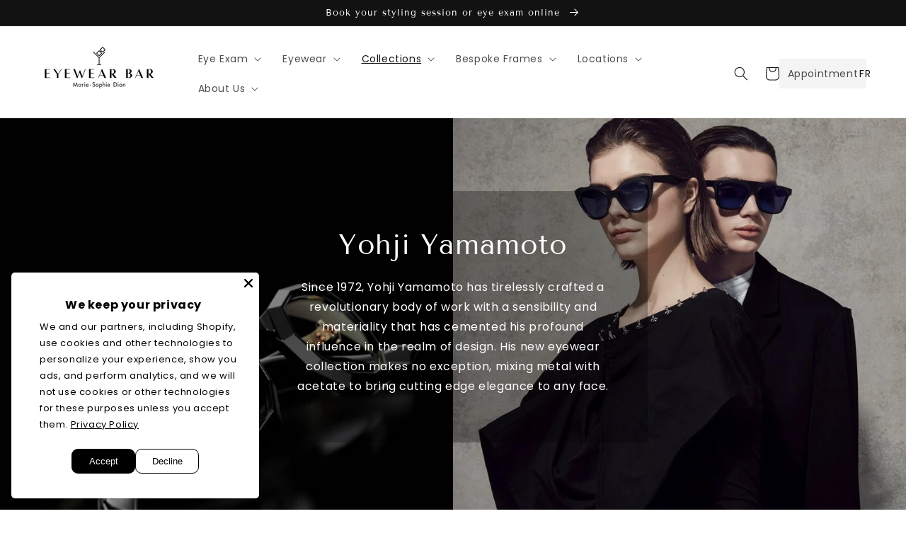

--- FILE ---
content_type: text/html; charset=utf-8
request_url: https://baralunettes.com/en/collections/lunettes-yohji-yamamoto
body_size: 35220
content:
<!doctype html>
<html class="no-js" lang="en">
  <head>
    <meta charset="utf-8">
    <meta http-equiv="X-UA-Compatible" content="IE=edge">
    <meta name="viewport" content="width=device-width,initial-scale=1">
    <meta name="theme-color" content="">
    
    
      <link rel="canonical" href="https://baralunettes.com/en/collections/lunettes-yohji-yamamoto">
    
    <link rel="preconnect" href="https://cdn.shopify.com" crossorigin><link rel="icon" type="image/png" href="//baralunettes.com/cdn/shop/files/bal_32x32.png?v=1678300571"><link rel="preconnect" href="https://fonts.shopifycdn.com" crossorigin><title>Yohji Yamamoto Eyeglasses: Elegance &amp; Character
 &ndash; Bar à Lunettes Marie-Sophie Dion</title><meta name="description" content="Reknowned clothing designer Yohji Yamamoto now launched his eglass frames Collection: A mix of metal and acetate frames bringing elegance and character.">

<meta property="og:site_name" content="Bar à Lunettes Marie-Sophie Dion">
<meta property="og:url" content="https://baralunettes.com/en/collections/lunettes-yohji-yamamoto">
<meta property="og:title" content="Yohji Yamamoto Eyeglasses: Elegance &amp; Character">
<meta property="og:type" content="product.group">
<meta property="og:description" content="Reknowned clothing designer Yohji Yamamoto now launched his eglass frames Collection: A mix of metal and acetate frames bringing elegance and character."><meta property="og:image" content="http://baralunettes.com/cdn/shop/collections/header6_bdf6e5e6-0551-402b-9387-8620a9fc11ba.jpg?v=1550115733">
  <meta property="og:image:secure_url" content="https://baralunettes.com/cdn/shop/collections/header6_bdf6e5e6-0551-402b-9387-8620a9fc11ba.jpg?v=1550115733">
  <meta property="og:image:width" content="2307">
  <meta property="og:image:height" content="900"><meta name="twitter:card" content="summary_large_image">
<meta name="twitter:title" content="Yohji Yamamoto Eyeglasses: Elegance &amp; Character">
<meta name="twitter:description" content="Reknowned clothing designer Yohji Yamamoto now launched his eglass frames Collection: A mix of metal and acetate frames bringing elegance and character.">


    <script src="//baralunettes.com/cdn/shop/t/51/assets/global.js?v=140185515792981487431732819301" defer="defer"></script>
    <script>window.performance && window.performance.mark && window.performance.mark('shopify.content_for_header.start');</script><meta name="google-site-verification" content="YVk2DJmdapeWtpndGCQIqmFqnvDgZhxQSGbHS9vjWSY">
<meta name="facebook-domain-verification" content="de21njzjgkb14pxdqxyvjwvaudnn0w">
<meta id="shopify-digital-wallet" name="shopify-digital-wallet" content="/2564816962/digital_wallets/dialog">
<link rel="alternate" type="application/atom+xml" title="Feed" href="/en/collections/lunettes-yohji-yamamoto.atom" />
<link rel="alternate" hreflang="x-default" href="https://baralunettes.com/collections/lunettes-yohji-yamamoto">
<link rel="alternate" hreflang="fr" href="https://baralunettes.com/collections/lunettes-yohji-yamamoto">
<link rel="alternate" hreflang="en" href="https://baralunettes.com/en/collections/lunettes-yohji-yamamoto">
<link rel="alternate" type="application/json+oembed" href="https://baralunettes.com/en/collections/lunettes-yohji-yamamoto.oembed">
<script async="async" src="/checkouts/internal/preloads.js?locale=en-CA"></script>
<script id="shopify-features" type="application/json">{"accessToken":"ae6afa6eedf8b3f51aacea8aa7164389","betas":["rich-media-storefront-analytics"],"domain":"baralunettes.com","predictiveSearch":true,"shopId":2564816962,"locale":"en"}</script>
<script>var Shopify = Shopify || {};
Shopify.shop = "baralunettes.myshopify.com";
Shopify.locale = "en";
Shopify.currency = {"active":"CAD","rate":"1.0"};
Shopify.country = "CA";
Shopify.theme = {"name":"Ecommerce of bal\/main","id":129650884674,"schema_name":"Dawn","schema_version":"2.4.0","theme_store_id":null,"role":"main"};
Shopify.theme.handle = "null";
Shopify.theme.style = {"id":null,"handle":null};
Shopify.cdnHost = "baralunettes.com/cdn";
Shopify.routes = Shopify.routes || {};
Shopify.routes.root = "/en/";</script>
<script type="module">!function(o){(o.Shopify=o.Shopify||{}).modules=!0}(window);</script>
<script>!function(o){function n(){var o=[];function n(){o.push(Array.prototype.slice.apply(arguments))}return n.q=o,n}var t=o.Shopify=o.Shopify||{};t.loadFeatures=n(),t.autoloadFeatures=n()}(window);</script>
<script id="shop-js-analytics" type="application/json">{"pageType":"collection"}</script>
<script defer="defer" async type="module" src="//baralunettes.com/cdn/shopifycloud/shop-js/modules/v2/client.init-shop-cart-sync_C5BV16lS.en.esm.js"></script>
<script defer="defer" async type="module" src="//baralunettes.com/cdn/shopifycloud/shop-js/modules/v2/chunk.common_CygWptCX.esm.js"></script>
<script type="module">
  await import("//baralunettes.com/cdn/shopifycloud/shop-js/modules/v2/client.init-shop-cart-sync_C5BV16lS.en.esm.js");
await import("//baralunettes.com/cdn/shopifycloud/shop-js/modules/v2/chunk.common_CygWptCX.esm.js");

  window.Shopify.SignInWithShop?.initShopCartSync?.({"fedCMEnabled":true,"windoidEnabled":true});

</script>
<script>(function() {
  var isLoaded = false;
  function asyncLoad() {
    if (isLoaded) return;
    isLoaded = true;
    var urls = ["https:\/\/chimpstatic.com\/mcjs-connected\/js\/users\/715cfa4b0934416222e48fdbb\/10871c933536a171fec3f732b.js?shop=baralunettes.myshopify.com","https:\/\/assets.dailydeals.ai\/js\/deal-brain.js?shop=baralunettes.myshopify.com"];
    for (var i = 0; i < urls.length; i++) {
      var s = document.createElement('script');
      s.type = 'text/javascript';
      s.async = true;
      s.src = urls[i];
      var x = document.getElementsByTagName('script')[0];
      x.parentNode.insertBefore(s, x);
    }
  };
  if(window.attachEvent) {
    window.attachEvent('onload', asyncLoad);
  } else {
    window.addEventListener('load', asyncLoad, false);
  }
})();</script>
<script id="__st">var __st={"a":2564816962,"offset":-18000,"reqid":"0fadbba2-04ea-4f14-a5be-528ae8fb207c-1768658406","pageurl":"baralunettes.com\/en\/collections\/lunettes-yohji-yamamoto","u":"52306a62368f","p":"collection","rtyp":"collection","rid":61363322946};</script>
<script>window.ShopifyPaypalV4VisibilityTracking = true;</script>
<script id="captcha-bootstrap">!function(){'use strict';const t='contact',e='account',n='new_comment',o=[[t,t],['blogs',n],['comments',n],[t,'customer']],c=[[e,'customer_login'],[e,'guest_login'],[e,'recover_customer_password'],[e,'create_customer']],r=t=>t.map((([t,e])=>`form[action*='/${t}']:not([data-nocaptcha='true']) input[name='form_type'][value='${e}']`)).join(','),a=t=>()=>t?[...document.querySelectorAll(t)].map((t=>t.form)):[];function s(){const t=[...o],e=r(t);return a(e)}const i='password',u='form_key',d=['recaptcha-v3-token','g-recaptcha-response','h-captcha-response',i],f=()=>{try{return window.sessionStorage}catch{return}},m='__shopify_v',_=t=>t.elements[u];function p(t,e,n=!1){try{const o=window.sessionStorage,c=JSON.parse(o.getItem(e)),{data:r}=function(t){const{data:e,action:n}=t;return t[m]||n?{data:e,action:n}:{data:t,action:n}}(c);for(const[e,n]of Object.entries(r))t.elements[e]&&(t.elements[e].value=n);n&&o.removeItem(e)}catch(o){console.error('form repopulation failed',{error:o})}}const l='form_type',E='cptcha';function T(t){t.dataset[E]=!0}const w=window,h=w.document,L='Shopify',v='ce_forms',y='captcha';let A=!1;((t,e)=>{const n=(g='f06e6c50-85a8-45c8-87d0-21a2b65856fe',I='https://cdn.shopify.com/shopifycloud/storefront-forms-hcaptcha/ce_storefront_forms_captcha_hcaptcha.v1.5.2.iife.js',D={infoText:'Protected by hCaptcha',privacyText:'Privacy',termsText:'Terms'},(t,e,n)=>{const o=w[L][v],c=o.bindForm;if(c)return c(t,g,e,D).then(n);var r;o.q.push([[t,g,e,D],n]),r=I,A||(h.body.append(Object.assign(h.createElement('script'),{id:'captcha-provider',async:!0,src:r})),A=!0)});var g,I,D;w[L]=w[L]||{},w[L][v]=w[L][v]||{},w[L][v].q=[],w[L][y]=w[L][y]||{},w[L][y].protect=function(t,e){n(t,void 0,e),T(t)},Object.freeze(w[L][y]),function(t,e,n,w,h,L){const[v,y,A,g]=function(t,e,n){const i=e?o:[],u=t?c:[],d=[...i,...u],f=r(d),m=r(i),_=r(d.filter((([t,e])=>n.includes(e))));return[a(f),a(m),a(_),s()]}(w,h,L),I=t=>{const e=t.target;return e instanceof HTMLFormElement?e:e&&e.form},D=t=>v().includes(t);t.addEventListener('submit',(t=>{const e=I(t);if(!e)return;const n=D(e)&&!e.dataset.hcaptchaBound&&!e.dataset.recaptchaBound,o=_(e),c=g().includes(e)&&(!o||!o.value);(n||c)&&t.preventDefault(),c&&!n&&(function(t){try{if(!f())return;!function(t){const e=f();if(!e)return;const n=_(t);if(!n)return;const o=n.value;o&&e.removeItem(o)}(t);const e=Array.from(Array(32),(()=>Math.random().toString(36)[2])).join('');!function(t,e){_(t)||t.append(Object.assign(document.createElement('input'),{type:'hidden',name:u})),t.elements[u].value=e}(t,e),function(t,e){const n=f();if(!n)return;const o=[...t.querySelectorAll(`input[type='${i}']`)].map((({name:t})=>t)),c=[...d,...o],r={};for(const[a,s]of new FormData(t).entries())c.includes(a)||(r[a]=s);n.setItem(e,JSON.stringify({[m]:1,action:t.action,data:r}))}(t,e)}catch(e){console.error('failed to persist form',e)}}(e),e.submit())}));const S=(t,e)=>{t&&!t.dataset[E]&&(n(t,e.some((e=>e===t))),T(t))};for(const o of['focusin','change'])t.addEventListener(o,(t=>{const e=I(t);D(e)&&S(e,y())}));const B=e.get('form_key'),M=e.get(l),P=B&&M;t.addEventListener('DOMContentLoaded',(()=>{const t=y();if(P)for(const e of t)e.elements[l].value===M&&p(e,B);[...new Set([...A(),...v().filter((t=>'true'===t.dataset.shopifyCaptcha))])].forEach((e=>S(e,t)))}))}(h,new URLSearchParams(w.location.search),n,t,e,['guest_login'])})(!0,!0)}();</script>
<script integrity="sha256-4kQ18oKyAcykRKYeNunJcIwy7WH5gtpwJnB7kiuLZ1E=" data-source-attribution="shopify.loadfeatures" defer="defer" src="//baralunettes.com/cdn/shopifycloud/storefront/assets/storefront/load_feature-a0a9edcb.js" crossorigin="anonymous"></script>
<script data-source-attribution="shopify.dynamic_checkout.dynamic.init">var Shopify=Shopify||{};Shopify.PaymentButton=Shopify.PaymentButton||{isStorefrontPortableWallets:!0,init:function(){window.Shopify.PaymentButton.init=function(){};var t=document.createElement("script");t.src="https://baralunettes.com/cdn/shopifycloud/portable-wallets/latest/portable-wallets.en.js",t.type="module",document.head.appendChild(t)}};
</script>
<script data-source-attribution="shopify.dynamic_checkout.buyer_consent">
  function portableWalletsHideBuyerConsent(e){var t=document.getElementById("shopify-buyer-consent"),n=document.getElementById("shopify-subscription-policy-button");t&&n&&(t.classList.add("hidden"),t.setAttribute("aria-hidden","true"),n.removeEventListener("click",e))}function portableWalletsShowBuyerConsent(e){var t=document.getElementById("shopify-buyer-consent"),n=document.getElementById("shopify-subscription-policy-button");t&&n&&(t.classList.remove("hidden"),t.removeAttribute("aria-hidden"),n.addEventListener("click",e))}window.Shopify?.PaymentButton&&(window.Shopify.PaymentButton.hideBuyerConsent=portableWalletsHideBuyerConsent,window.Shopify.PaymentButton.showBuyerConsent=portableWalletsShowBuyerConsent);
</script>
<script data-source-attribution="shopify.dynamic_checkout.cart.bootstrap">document.addEventListener("DOMContentLoaded",(function(){function t(){return document.querySelector("shopify-accelerated-checkout-cart, shopify-accelerated-checkout")}if(t())Shopify.PaymentButton.init();else{new MutationObserver((function(e,n){t()&&(Shopify.PaymentButton.init(),n.disconnect())})).observe(document.body,{childList:!0,subtree:!0})}}));
</script>
<script id="sections-script" data-sections="header,footer" defer="defer" src="//baralunettes.com/cdn/shop/t/51/compiled_assets/scripts.js?v=43170"></script>
<script>window.performance && window.performance.mark && window.performance.mark('shopify.content_for_header.end');</script>


    <style data-shopify>
      @font-face {
  font-family: Poppins;
  font-weight: 400;
  font-style: normal;
  font-display: swap;
  src: url("//baralunettes.com/cdn/fonts/poppins/poppins_n4.0ba78fa5af9b0e1a374041b3ceaadf0a43b41362.woff2") format("woff2"),
       url("//baralunettes.com/cdn/fonts/poppins/poppins_n4.214741a72ff2596839fc9760ee7a770386cf16ca.woff") format("woff");
}

      @font-face {
  font-family: Poppins;
  font-weight: 700;
  font-style: normal;
  font-display: swap;
  src: url("//baralunettes.com/cdn/fonts/poppins/poppins_n7.56758dcf284489feb014a026f3727f2f20a54626.woff2") format("woff2"),
       url("//baralunettes.com/cdn/fonts/poppins/poppins_n7.f34f55d9b3d3205d2cd6f64955ff4b36f0cfd8da.woff") format("woff");
}

      @font-face {
  font-family: Poppins;
  font-weight: 400;
  font-style: italic;
  font-display: swap;
  src: url("//baralunettes.com/cdn/fonts/poppins/poppins_i4.846ad1e22474f856bd6b81ba4585a60799a9f5d2.woff2") format("woff2"),
       url("//baralunettes.com/cdn/fonts/poppins/poppins_i4.56b43284e8b52fc64c1fd271f289a39e8477e9ec.woff") format("woff");
}

      @font-face {
  font-family: Poppins;
  font-weight: 700;
  font-style: italic;
  font-display: swap;
  src: url("//baralunettes.com/cdn/fonts/poppins/poppins_i7.42fd71da11e9d101e1e6c7932199f925f9eea42d.woff2") format("woff2"),
       url("//baralunettes.com/cdn/fonts/poppins/poppins_i7.ec8499dbd7616004e21155106d13837fff4cf556.woff") format("woff");
}

      @font-face {
  font-family: "Tenor Sans";
  font-weight: 400;
  font-style: normal;
  font-display: swap;
  src: url("//baralunettes.com/cdn/fonts/tenor_sans/tenorsans_n4.966071a72c28462a9256039d3e3dc5b0cf314f65.woff2") format("woff2"),
       url("//baralunettes.com/cdn/fonts/tenor_sans/tenorsans_n4.2282841d948f9649ba5c3cad6ea46df268141820.woff") format("woff");
}


      :root {
        --font-body-family: Poppins, sans-serif;
        --font-body-style: normal;
        --font-body-weight: 400;

        --font-heading-family: "Tenor Sans", sans-serif;
        --font-heading-style: normal;
        --font-heading-weight: 400;

        --font-body-scale: 1.0;
        --font-heading-scale: 1.0;

        --color-base-text: 18, 18, 18;
        --color-base-background-1: 255, 255, 255;
        --color-base-background-2: 243, 243, 243;
        --color-base-solid-button-labels: 255, 255, 255;
        --color-base-outline-button-labels: 18, 18, 18;
        --color-base-accent-1: 18, 18, 18;
        --color-base-accent-2: 78, 78, 78;
        --payment-terms-background-color: #FFFFFF;

        --gradient-base-background-1: #FFFFFF;
        --gradient-base-background-2: #F3F3F3;
        --gradient-base-accent-1: #121212;
        --gradient-base-accent-2: #4e4e4e;

        --page-width: 160rem;
        --page-width-margin: 2rem;
      }

      *,
      *::before,
      *::after {
        box-sizing: inherit;
      }

      html {
        box-sizing: border-box;
        font-size: calc(var(--font-body-scale) * 62.5%);
        height: 100%;
      }

      body {
        display: grid;
        grid-template-rows: auto auto 1fr auto;
        grid-template-columns: 100%;
        min-height: 100%;
        margin: 0;
        font-size: 1.5rem;
        letter-spacing: 0.06rem;
        line-height: calc(1 + 0.8 / var(--font-body-scale));
        font-family: var(--font-body-family);
        font-style: var(--font-body-style);
        font-weight: var(--font-body-weight);
      }

      @media screen and (min-width: 750px) {
        body {
          font-size: 1.6rem;
        }
      }
    </style>

    <link href="//baralunettes.com/cdn/shop/t/51/assets/base.css?v=116888233505788417901759418465" rel="stylesheet" type="text/css" media="all" />
<link rel="preload" as="font" href="//baralunettes.com/cdn/fonts/poppins/poppins_n4.0ba78fa5af9b0e1a374041b3ceaadf0a43b41362.woff2" type="font/woff2" crossorigin><link rel="preload" as="font" href="//baralunettes.com/cdn/fonts/tenor_sans/tenorsans_n4.966071a72c28462a9256039d3e3dc5b0cf314f65.woff2" type="font/woff2" crossorigin><link
        rel="stylesheet"
        href="//baralunettes.com/cdn/shop/t/51/assets/component-predictive-search.css?v=10425135875555615991731610199"
        media="print"
        onload="this.media='all'"
      ><script>
      document.documentElement.className = document.documentElement.className.replace('no-js', 'js');
    </script>

    <!-- Google tag (gtag.js) -->
    
     <!-- Google Tag Manager -->
      <script>(function(w,d,s,l,i){w[l]=w[l]||[];w[l].push({'gtm.start':
      new Date().getTime(),event:'gtm.js'});var f=d.getElementsByTagName(s)[0],
      j=d.createElement(s),dl=l!='dataLayer'?'&l='+l:'';j.async=true;j.src=
      'https://www.googletagmanager.com/gtm.js?id='+i+dl;f.parentNode.insertBefore(j,f);
      })(window,document,'script','dataLayer','GTM-KW44BNW');</script>
      <!-- End Google Tag Manager -->
  <!-- BEGIN app block: shopify://apps/seguno-popups/blocks/popup-app-embed/f53bd66f-9a20-4ce2-ae2e-ccbd0148bd4b --><meta property="seguno:shop-id" content="2564816962" />


<!-- END app block --><!-- BEGIN app block: shopify://apps/klaviyo-email-marketing-sms/blocks/klaviyo-onsite-embed/2632fe16-c075-4321-a88b-50b567f42507 -->












  <script async src="https://static.klaviyo.com/onsite/js/WJmQND/klaviyo.js?company_id=WJmQND"></script>
  <script>!function(){if(!window.klaviyo){window._klOnsite=window._klOnsite||[];try{window.klaviyo=new Proxy({},{get:function(n,i){return"push"===i?function(){var n;(n=window._klOnsite).push.apply(n,arguments)}:function(){for(var n=arguments.length,o=new Array(n),w=0;w<n;w++)o[w]=arguments[w];var t="function"==typeof o[o.length-1]?o.pop():void 0,e=new Promise((function(n){window._klOnsite.push([i].concat(o,[function(i){t&&t(i),n(i)}]))}));return e}}})}catch(n){window.klaviyo=window.klaviyo||[],window.klaviyo.push=function(){var n;(n=window._klOnsite).push.apply(n,arguments)}}}}();</script>

  




  <script>
    window.klaviyoReviewsProductDesignMode = false
  </script>







<!-- END app block --><!-- BEGIN app block: shopify://apps/instafeed/blocks/head-block/c447db20-095d-4a10-9725-b5977662c9d5 --><link rel="preconnect" href="https://cdn.nfcube.com/">
<link rel="preconnect" href="https://scontent.cdninstagram.com/">


  <script>
    document.addEventListener('DOMContentLoaded', function () {
      let instafeedScript = document.createElement('script');

      
        instafeedScript.src = 'https://cdn.nfcube.com/instafeed-985d55bf635eb4e6dbe78710b120436a.js';
      

      document.body.appendChild(instafeedScript);
    });
  </script>





<!-- END app block --><script src="https://cdn.shopify.com/extensions/019b35a3-cff8-7eb0-85f4-edb1f960047c/avada-app-49/assets/avada-cookie.js" type="text/javascript" defer="defer"></script>
<script src="https://cdn.shopify.com/extensions/0199c427-df3e-7dbf-8171-b4fecbfad766/popup-11/assets/popup.js" type="text/javascript" defer="defer"></script>
<link href="https://monorail-edge.shopifysvc.com" rel="dns-prefetch">
<script>(function(){if ("sendBeacon" in navigator && "performance" in window) {try {var session_token_from_headers = performance.getEntriesByType('navigation')[0].serverTiming.find(x => x.name == '_s').description;} catch {var session_token_from_headers = undefined;}var session_cookie_matches = document.cookie.match(/_shopify_s=([^;]*)/);var session_token_from_cookie = session_cookie_matches && session_cookie_matches.length === 2 ? session_cookie_matches[1] : "";var session_token = session_token_from_headers || session_token_from_cookie || "";function handle_abandonment_event(e) {var entries = performance.getEntries().filter(function(entry) {return /monorail-edge.shopifysvc.com/.test(entry.name);});if (!window.abandonment_tracked && entries.length === 0) {window.abandonment_tracked = true;var currentMs = Date.now();var navigation_start = performance.timing.navigationStart;var payload = {shop_id: 2564816962,url: window.location.href,navigation_start,duration: currentMs - navigation_start,session_token,page_type: "collection"};window.navigator.sendBeacon("https://monorail-edge.shopifysvc.com/v1/produce", JSON.stringify({schema_id: "online_store_buyer_site_abandonment/1.1",payload: payload,metadata: {event_created_at_ms: currentMs,event_sent_at_ms: currentMs}}));}}window.addEventListener('pagehide', handle_abandonment_event);}}());</script>
<script id="web-pixels-manager-setup">(function e(e,d,r,n,o){if(void 0===o&&(o={}),!Boolean(null===(a=null===(i=window.Shopify)||void 0===i?void 0:i.analytics)||void 0===a?void 0:a.replayQueue)){var i,a;window.Shopify=window.Shopify||{};var t=window.Shopify;t.analytics=t.analytics||{};var s=t.analytics;s.replayQueue=[],s.publish=function(e,d,r){return s.replayQueue.push([e,d,r]),!0};try{self.performance.mark("wpm:start")}catch(e){}var l=function(){var e={modern:/Edge?\/(1{2}[4-9]|1[2-9]\d|[2-9]\d{2}|\d{4,})\.\d+(\.\d+|)|Firefox\/(1{2}[4-9]|1[2-9]\d|[2-9]\d{2}|\d{4,})\.\d+(\.\d+|)|Chrom(ium|e)\/(9{2}|\d{3,})\.\d+(\.\d+|)|(Maci|X1{2}).+ Version\/(15\.\d+|(1[6-9]|[2-9]\d|\d{3,})\.\d+)([,.]\d+|)( \(\w+\)|)( Mobile\/\w+|) Safari\/|Chrome.+OPR\/(9{2}|\d{3,})\.\d+\.\d+|(CPU[ +]OS|iPhone[ +]OS|CPU[ +]iPhone|CPU IPhone OS|CPU iPad OS)[ +]+(15[._]\d+|(1[6-9]|[2-9]\d|\d{3,})[._]\d+)([._]\d+|)|Android:?[ /-](13[3-9]|1[4-9]\d|[2-9]\d{2}|\d{4,})(\.\d+|)(\.\d+|)|Android.+Firefox\/(13[5-9]|1[4-9]\d|[2-9]\d{2}|\d{4,})\.\d+(\.\d+|)|Android.+Chrom(ium|e)\/(13[3-9]|1[4-9]\d|[2-9]\d{2}|\d{4,})\.\d+(\.\d+|)|SamsungBrowser\/([2-9]\d|\d{3,})\.\d+/,legacy:/Edge?\/(1[6-9]|[2-9]\d|\d{3,})\.\d+(\.\d+|)|Firefox\/(5[4-9]|[6-9]\d|\d{3,})\.\d+(\.\d+|)|Chrom(ium|e)\/(5[1-9]|[6-9]\d|\d{3,})\.\d+(\.\d+|)([\d.]+$|.*Safari\/(?![\d.]+ Edge\/[\d.]+$))|(Maci|X1{2}).+ Version\/(10\.\d+|(1[1-9]|[2-9]\d|\d{3,})\.\d+)([,.]\d+|)( \(\w+\)|)( Mobile\/\w+|) Safari\/|Chrome.+OPR\/(3[89]|[4-9]\d|\d{3,})\.\d+\.\d+|(CPU[ +]OS|iPhone[ +]OS|CPU[ +]iPhone|CPU IPhone OS|CPU iPad OS)[ +]+(10[._]\d+|(1[1-9]|[2-9]\d|\d{3,})[._]\d+)([._]\d+|)|Android:?[ /-](13[3-9]|1[4-9]\d|[2-9]\d{2}|\d{4,})(\.\d+|)(\.\d+|)|Mobile Safari.+OPR\/([89]\d|\d{3,})\.\d+\.\d+|Android.+Firefox\/(13[5-9]|1[4-9]\d|[2-9]\d{2}|\d{4,})\.\d+(\.\d+|)|Android.+Chrom(ium|e)\/(13[3-9]|1[4-9]\d|[2-9]\d{2}|\d{4,})\.\d+(\.\d+|)|Android.+(UC? ?Browser|UCWEB|U3)[ /]?(15\.([5-9]|\d{2,})|(1[6-9]|[2-9]\d|\d{3,})\.\d+)\.\d+|SamsungBrowser\/(5\.\d+|([6-9]|\d{2,})\.\d+)|Android.+MQ{2}Browser\/(14(\.(9|\d{2,})|)|(1[5-9]|[2-9]\d|\d{3,})(\.\d+|))(\.\d+|)|K[Aa][Ii]OS\/(3\.\d+|([4-9]|\d{2,})\.\d+)(\.\d+|)/},d=e.modern,r=e.legacy,n=navigator.userAgent;return n.match(d)?"modern":n.match(r)?"legacy":"unknown"}(),u="modern"===l?"modern":"legacy",c=(null!=n?n:{modern:"",legacy:""})[u],f=function(e){return[e.baseUrl,"/wpm","/b",e.hashVersion,"modern"===e.buildTarget?"m":"l",".js"].join("")}({baseUrl:d,hashVersion:r,buildTarget:u}),m=function(e){var d=e.version,r=e.bundleTarget,n=e.surface,o=e.pageUrl,i=e.monorailEndpoint;return{emit:function(e){var a=e.status,t=e.errorMsg,s=(new Date).getTime(),l=JSON.stringify({metadata:{event_sent_at_ms:s},events:[{schema_id:"web_pixels_manager_load/3.1",payload:{version:d,bundle_target:r,page_url:o,status:a,surface:n,error_msg:t},metadata:{event_created_at_ms:s}}]});if(!i)return console&&console.warn&&console.warn("[Web Pixels Manager] No Monorail endpoint provided, skipping logging."),!1;try{return self.navigator.sendBeacon.bind(self.navigator)(i,l)}catch(e){}var u=new XMLHttpRequest;try{return u.open("POST",i,!0),u.setRequestHeader("Content-Type","text/plain"),u.send(l),!0}catch(e){return console&&console.warn&&console.warn("[Web Pixels Manager] Got an unhandled error while logging to Monorail."),!1}}}}({version:r,bundleTarget:l,surface:e.surface,pageUrl:self.location.href,monorailEndpoint:e.monorailEndpoint});try{o.browserTarget=l,function(e){var d=e.src,r=e.async,n=void 0===r||r,o=e.onload,i=e.onerror,a=e.sri,t=e.scriptDataAttributes,s=void 0===t?{}:t,l=document.createElement("script"),u=document.querySelector("head"),c=document.querySelector("body");if(l.async=n,l.src=d,a&&(l.integrity=a,l.crossOrigin="anonymous"),s)for(var f in s)if(Object.prototype.hasOwnProperty.call(s,f))try{l.dataset[f]=s[f]}catch(e){}if(o&&l.addEventListener("load",o),i&&l.addEventListener("error",i),u)u.appendChild(l);else{if(!c)throw new Error("Did not find a head or body element to append the script");c.appendChild(l)}}({src:f,async:!0,onload:function(){if(!function(){var e,d;return Boolean(null===(d=null===(e=window.Shopify)||void 0===e?void 0:e.analytics)||void 0===d?void 0:d.initialized)}()){var d=window.webPixelsManager.init(e)||void 0;if(d){var r=window.Shopify.analytics;r.replayQueue.forEach((function(e){var r=e[0],n=e[1],o=e[2];d.publishCustomEvent(r,n,o)})),r.replayQueue=[],r.publish=d.publishCustomEvent,r.visitor=d.visitor,r.initialized=!0}}},onerror:function(){return m.emit({status:"failed",errorMsg:"".concat(f," has failed to load")})},sri:function(e){var d=/^sha384-[A-Za-z0-9+/=]+$/;return"string"==typeof e&&d.test(e)}(c)?c:"",scriptDataAttributes:o}),m.emit({status:"loading"})}catch(e){m.emit({status:"failed",errorMsg:(null==e?void 0:e.message)||"Unknown error"})}}})({shopId: 2564816962,storefrontBaseUrl: "https://baralunettes.com",extensionsBaseUrl: "https://extensions.shopifycdn.com/cdn/shopifycloud/web-pixels-manager",monorailEndpoint: "https://monorail-edge.shopifysvc.com/unstable/produce_batch",surface: "storefront-renderer",enabledBetaFlags: ["2dca8a86"],webPixelsConfigList: [{"id":"1138753602","configuration":"{\"config\":\"{\\\"google_tag_ids\\\":[\\\"AW-11027603562\\\"],\\\"target_country\\\":\\\"CA\\\",\\\"gtag_events\\\":[{\\\"type\\\":\\\"search\\\",\\\"action_label\\\":\\\"AW-11027603562\\\/g8fiCLmZipUbEOrAr4op\\\"},{\\\"type\\\":\\\"begin_checkout\\\",\\\"action_label\\\":\\\"AW-11027603562\\\/fvP_CJP8_JQbEOrAr4op\\\"},{\\\"type\\\":\\\"view_item\\\",\\\"action_label\\\":\\\"AW-11027603562\\\/OQukCLaZipUbEOrAr4op\\\"},{\\\"type\\\":\\\"purchase\\\",\\\"action_label\\\":\\\"AW-11027603562\\\/OQVmCJD8_JQbEOrAr4op\\\"},{\\\"type\\\":\\\"page_view\\\",\\\"action_label\\\":\\\"AW-11027603562\\\/11wlCLOZipUbEOrAr4op\\\"},{\\\"type\\\":\\\"add_payment_info\\\",\\\"action_label\\\":\\\"AW-11027603562\\\/RS-4CLyZipUbEOrAr4op\\\"},{\\\"type\\\":\\\"add_to_cart\\\",\\\"action_label\\\":\\\"AW-11027603562\\\/8sqaCJb8_JQbEOrAr4op\\\"}],\\\"enable_monitoring_mode\\\":false}\"}","eventPayloadVersion":"v1","runtimeContext":"OPEN","scriptVersion":"b2a88bafab3e21179ed38636efcd8a93","type":"APP","apiClientId":1780363,"privacyPurposes":[],"dataSharingAdjustments":{"protectedCustomerApprovalScopes":["read_customer_address","read_customer_email","read_customer_name","read_customer_personal_data","read_customer_phone"]}},{"id":"178192450","configuration":"{\"pixel_id\":\"526854968251005\",\"pixel_type\":\"facebook_pixel\",\"metaapp_system_user_token\":\"-\"}","eventPayloadVersion":"v1","runtimeContext":"OPEN","scriptVersion":"ca16bc87fe92b6042fbaa3acc2fbdaa6","type":"APP","apiClientId":2329312,"privacyPurposes":["ANALYTICS","MARKETING","SALE_OF_DATA"],"dataSharingAdjustments":{"protectedCustomerApprovalScopes":["read_customer_address","read_customer_email","read_customer_name","read_customer_personal_data","read_customer_phone"]}},{"id":"138477634","eventPayloadVersion":"1","runtimeContext":"LAX","scriptVersion":"1","type":"CUSTOM","privacyPurposes":[],"name":"GTM"},{"id":"shopify-app-pixel","configuration":"{}","eventPayloadVersion":"v1","runtimeContext":"STRICT","scriptVersion":"0450","apiClientId":"shopify-pixel","type":"APP","privacyPurposes":["ANALYTICS","MARKETING"]},{"id":"shopify-custom-pixel","eventPayloadVersion":"v1","runtimeContext":"LAX","scriptVersion":"0450","apiClientId":"shopify-pixel","type":"CUSTOM","privacyPurposes":["ANALYTICS","MARKETING"]}],isMerchantRequest: false,initData: {"shop":{"name":"Bar à Lunettes Marie-Sophie Dion","paymentSettings":{"currencyCode":"CAD"},"myshopifyDomain":"baralunettes.myshopify.com","countryCode":"CA","storefrontUrl":"https:\/\/baralunettes.com\/en"},"customer":null,"cart":null,"checkout":null,"productVariants":[],"purchasingCompany":null},},"https://baralunettes.com/cdn","fcfee988w5aeb613cpc8e4bc33m6693e112",{"modern":"","legacy":""},{"shopId":"2564816962","storefrontBaseUrl":"https:\/\/baralunettes.com","extensionBaseUrl":"https:\/\/extensions.shopifycdn.com\/cdn\/shopifycloud\/web-pixels-manager","surface":"storefront-renderer","enabledBetaFlags":"[\"2dca8a86\"]","isMerchantRequest":"false","hashVersion":"fcfee988w5aeb613cpc8e4bc33m6693e112","publish":"custom","events":"[[\"page_viewed\",{}],[\"collection_viewed\",{\"collection\":{\"id\":\"61363322946\",\"title\":\"[EN] - Yohji Yamamoto Collection|Yohji Yamamoto Collection\",\"productVariants\":[{\"price\":{\"amount\":695.0,\"currencyCode\":\"CAD\"},\"product\":{\"title\":\"Yohji Yamamoto - Look010 - a001 | glasses bar\",\"vendor\":\"Yohji Yamamoto\",\"id\":\"6885652594754\",\"untranslatedTitle\":\"Yohji Yamamoto - Look010 - a001 | glasses bar\",\"url\":\"\/en\/products\/yohji-yamamoto-look010-a001-bar-a-lunettes\",\"type\":\"optic\"},\"id\":\"40194782298178\",\"image\":{\"src\":\"\/\/baralunettes.com\/cdn\/shop\/files\/f0f31de72a1e003a7797e3d5f80b15e1_c3c21ebd-d90b-4161-97c7-609b0b89fe7a.jpg?v=1762990247\"},\"sku\":\"YY-Look010-a001\",\"title\":\"Default Title\",\"untranslatedTitle\":\"Default Title\"},{\"price\":{\"amount\":695.0,\"currencyCode\":\"CAD\"},\"product\":{\"title\":\"Yohji Yamamoto - Look010 - a002 | glasses bar\",\"vendor\":\"Yohji Yamamoto\",\"id\":\"6885655052354\",\"untranslatedTitle\":\"Yohji Yamamoto - Look010 - a002 | glasses bar\",\"url\":\"\/en\/products\/yohji-yamamoto-look010-a002-bar-a-lunettes\",\"type\":\"optic\"},\"id\":\"40194784985154\",\"image\":{\"src\":\"\/\/baralunettes.com\/cdn\/shop\/files\/7a7150732c6b540cb9702c5098278e21_7aa352e5-122e-4bd1-9cb0-ebc379bad91b.jpg?v=1768074348\"},\"sku\":\"YY-Look010-a002\",\"title\":\"Default Title\",\"untranslatedTitle\":\"Default Title\"},{\"price\":{\"amount\":695.0,\"currencyCode\":\"CAD\"},\"product\":{\"title\":\"Yohji Yamamoto - Look010 - a003 | glasses bar\",\"vendor\":\"Yohji Yamamoto\",\"id\":\"6885653872706\",\"untranslatedTitle\":\"Yohji Yamamoto - Look010 - a003 | glasses bar\",\"url\":\"\/en\/products\/yohji-yamamoto-look010-a003-bar-a-lunettes\",\"type\":\"optic\"},\"id\":\"40194782986306\",\"image\":{\"src\":\"\/\/baralunettes.com\/cdn\/shop\/files\/5134c9ea3558429ed130f4a8651ffebb.jpg?v=1762990303\"},\"sku\":\"YY-Look010-a003\",\"title\":\"Default Title\",\"untranslatedTitle\":\"Default Title\"},{\"price\":{\"amount\":695.0,\"currencyCode\":\"CAD\"},\"product\":{\"title\":\"Yohji Yamamoto - Look012 - A007 | Bar à lunettes\",\"vendor\":\"Yohji Yamamoto\",\"id\":\"7455301566530\",\"untranslatedTitle\":\"Yohji Yamamoto - Look012 - A007 | Bar à lunettes\",\"url\":\"\/en\/products\/yohji-yamamoto-look012-a007-bar-a-lunettes\",\"type\":\"optic\"},\"id\":\"42055606763586\",\"image\":{\"src\":\"\/\/baralunettes.com\/cdn\/shop\/files\/52e67c752b5668155b27ce8b6d03f511_4e2797ea-3ebf-469f-ab3b-44d233236d7b.jpg?v=1764952517\"},\"sku\":\"YY-Look012-A007\",\"title\":\"Default Title\",\"untranslatedTitle\":\"Default Title\"},{\"price\":{\"amount\":695.0,\"currencyCode\":\"CAD\"},\"product\":{\"title\":\"Yohji Yamamoto - Look019 - 19001 | Bar à lunettes\",\"vendor\":\"Yohji Yamamoto\",\"id\":\"7455302058050\",\"untranslatedTitle\":\"Yohji Yamamoto - Look019 - 19001 | Bar à lunettes\",\"url\":\"\/en\/products\/yohji-yamamoto-look019-19001-bar-a-lunettes\",\"type\":\"optic\"},\"id\":\"42055609778242\",\"image\":{\"src\":\"\/\/baralunettes.com\/cdn\/shop\/files\/95851bd2e4134cc062022bacfc10b869_f3b2ad46-4556-4974-bdd8-97804e020530.jpg?v=1764952672\"},\"sku\":\"YY-Look019-19001\",\"title\":\"Default Title\",\"untranslatedTitle\":\"Default Title\"},{\"price\":{\"amount\":695.0,\"currencyCode\":\"CAD\"},\"product\":{\"title\":\"Yohji Yamamoto - Look022 - A201 | Bar à lunettes\",\"vendor\":\"Yohji Yamamoto\",\"id\":\"7455300321346\",\"untranslatedTitle\":\"Yohji Yamamoto - Look022 - A201 | Bar à lunettes\",\"url\":\"\/en\/products\/yohji-yamamoto-look022-a201-bar-a-lunettes\",\"type\":\"optic\"},\"id\":\"42055602372674\",\"image\":{\"src\":\"\/\/baralunettes.com\/cdn\/shop\/files\/675f772008e501d11709ded9e41655f4_76aa23e1-8acc-4f32-be3d-794a56d22c71.jpg?v=1763046009\"},\"sku\":\"YY-Look022-A201\",\"title\":\"Default Title\",\"untranslatedTitle\":\"Default Title\"}]}}]]"});</script><script>
  window.ShopifyAnalytics = window.ShopifyAnalytics || {};
  window.ShopifyAnalytics.meta = window.ShopifyAnalytics.meta || {};
  window.ShopifyAnalytics.meta.currency = 'CAD';
  var meta = {"products":[{"id":6885652594754,"gid":"gid:\/\/shopify\/Product\/6885652594754","vendor":"Yohji Yamamoto","type":"optic","handle":"yohji-yamamoto-look010-a001-bar-a-lunettes","variants":[{"id":40194782298178,"price":69500,"name":"Yohji Yamamoto - Look010 - a001 | glasses bar","public_title":null,"sku":"YY-Look010-a001"}],"remote":false},{"id":6885655052354,"gid":"gid:\/\/shopify\/Product\/6885655052354","vendor":"Yohji Yamamoto","type":"optic","handle":"yohji-yamamoto-look010-a002-bar-a-lunettes","variants":[{"id":40194784985154,"price":69500,"name":"Yohji Yamamoto - Look010 - a002 | glasses bar","public_title":null,"sku":"YY-Look010-a002"}],"remote":false},{"id":6885653872706,"gid":"gid:\/\/shopify\/Product\/6885653872706","vendor":"Yohji Yamamoto","type":"optic","handle":"yohji-yamamoto-look010-a003-bar-a-lunettes","variants":[{"id":40194782986306,"price":69500,"name":"Yohji Yamamoto - Look010 - a003 | glasses bar","public_title":null,"sku":"YY-Look010-a003"}],"remote":false},{"id":7455301566530,"gid":"gid:\/\/shopify\/Product\/7455301566530","vendor":"Yohji Yamamoto","type":"optic","handle":"yohji-yamamoto-look012-a007-bar-a-lunettes","variants":[{"id":42055606763586,"price":69500,"name":"Yohji Yamamoto - Look012 - A007 | Bar à lunettes","public_title":null,"sku":"YY-Look012-A007"}],"remote":false},{"id":7455302058050,"gid":"gid:\/\/shopify\/Product\/7455302058050","vendor":"Yohji Yamamoto","type":"optic","handle":"yohji-yamamoto-look019-19001-bar-a-lunettes","variants":[{"id":42055609778242,"price":69500,"name":"Yohji Yamamoto - Look019 - 19001 | Bar à lunettes","public_title":null,"sku":"YY-Look019-19001"}],"remote":false},{"id":7455300321346,"gid":"gid:\/\/shopify\/Product\/7455300321346","vendor":"Yohji Yamamoto","type":"optic","handle":"yohji-yamamoto-look022-a201-bar-a-lunettes","variants":[{"id":42055602372674,"price":69500,"name":"Yohji Yamamoto - Look022 - A201 | Bar à lunettes","public_title":null,"sku":"YY-Look022-A201"}],"remote":false}],"page":{"pageType":"collection","resourceType":"collection","resourceId":61363322946,"requestId":"0fadbba2-04ea-4f14-a5be-528ae8fb207c-1768658406"}};
  for (var attr in meta) {
    window.ShopifyAnalytics.meta[attr] = meta[attr];
  }
</script>
<script class="analytics">
  (function () {
    var customDocumentWrite = function(content) {
      var jquery = null;

      if (window.jQuery) {
        jquery = window.jQuery;
      } else if (window.Checkout && window.Checkout.$) {
        jquery = window.Checkout.$;
      }

      if (jquery) {
        jquery('body').append(content);
      }
    };

    var hasLoggedConversion = function(token) {
      if (token) {
        return document.cookie.indexOf('loggedConversion=' + token) !== -1;
      }
      return false;
    }

    var setCookieIfConversion = function(token) {
      if (token) {
        var twoMonthsFromNow = new Date(Date.now());
        twoMonthsFromNow.setMonth(twoMonthsFromNow.getMonth() + 2);

        document.cookie = 'loggedConversion=' + token + '; expires=' + twoMonthsFromNow;
      }
    }

    var trekkie = window.ShopifyAnalytics.lib = window.trekkie = window.trekkie || [];
    if (trekkie.integrations) {
      return;
    }
    trekkie.methods = [
      'identify',
      'page',
      'ready',
      'track',
      'trackForm',
      'trackLink'
    ];
    trekkie.factory = function(method) {
      return function() {
        var args = Array.prototype.slice.call(arguments);
        args.unshift(method);
        trekkie.push(args);
        return trekkie;
      };
    };
    for (var i = 0; i < trekkie.methods.length; i++) {
      var key = trekkie.methods[i];
      trekkie[key] = trekkie.factory(key);
    }
    trekkie.load = function(config) {
      trekkie.config = config || {};
      trekkie.config.initialDocumentCookie = document.cookie;
      var first = document.getElementsByTagName('script')[0];
      var script = document.createElement('script');
      script.type = 'text/javascript';
      script.onerror = function(e) {
        var scriptFallback = document.createElement('script');
        scriptFallback.type = 'text/javascript';
        scriptFallback.onerror = function(error) {
                var Monorail = {
      produce: function produce(monorailDomain, schemaId, payload) {
        var currentMs = new Date().getTime();
        var event = {
          schema_id: schemaId,
          payload: payload,
          metadata: {
            event_created_at_ms: currentMs,
            event_sent_at_ms: currentMs
          }
        };
        return Monorail.sendRequest("https://" + monorailDomain + "/v1/produce", JSON.stringify(event));
      },
      sendRequest: function sendRequest(endpointUrl, payload) {
        // Try the sendBeacon API
        if (window && window.navigator && typeof window.navigator.sendBeacon === 'function' && typeof window.Blob === 'function' && !Monorail.isIos12()) {
          var blobData = new window.Blob([payload], {
            type: 'text/plain'
          });

          if (window.navigator.sendBeacon(endpointUrl, blobData)) {
            return true;
          } // sendBeacon was not successful

        } // XHR beacon

        var xhr = new XMLHttpRequest();

        try {
          xhr.open('POST', endpointUrl);
          xhr.setRequestHeader('Content-Type', 'text/plain');
          xhr.send(payload);
        } catch (e) {
          console.log(e);
        }

        return false;
      },
      isIos12: function isIos12() {
        return window.navigator.userAgent.lastIndexOf('iPhone; CPU iPhone OS 12_') !== -1 || window.navigator.userAgent.lastIndexOf('iPad; CPU OS 12_') !== -1;
      }
    };
    Monorail.produce('monorail-edge.shopifysvc.com',
      'trekkie_storefront_load_errors/1.1',
      {shop_id: 2564816962,
      theme_id: 129650884674,
      app_name: "storefront",
      context_url: window.location.href,
      source_url: "//baralunettes.com/cdn/s/trekkie.storefront.cd680fe47e6c39ca5d5df5f0a32d569bc48c0f27.min.js"});

        };
        scriptFallback.async = true;
        scriptFallback.src = '//baralunettes.com/cdn/s/trekkie.storefront.cd680fe47e6c39ca5d5df5f0a32d569bc48c0f27.min.js';
        first.parentNode.insertBefore(scriptFallback, first);
      };
      script.async = true;
      script.src = '//baralunettes.com/cdn/s/trekkie.storefront.cd680fe47e6c39ca5d5df5f0a32d569bc48c0f27.min.js';
      first.parentNode.insertBefore(script, first);
    };
    trekkie.load(
      {"Trekkie":{"appName":"storefront","development":false,"defaultAttributes":{"shopId":2564816962,"isMerchantRequest":null,"themeId":129650884674,"themeCityHash":"11308653855723718373","contentLanguage":"en","currency":"CAD","eventMetadataId":"00ff65c2-a46c-4b57-80ce-8448772c291c"},"isServerSideCookieWritingEnabled":true,"monorailRegion":"shop_domain","enabledBetaFlags":["65f19447"]},"Session Attribution":{},"S2S":{"facebookCapiEnabled":true,"source":"trekkie-storefront-renderer","apiClientId":580111}}
    );

    var loaded = false;
    trekkie.ready(function() {
      if (loaded) return;
      loaded = true;

      window.ShopifyAnalytics.lib = window.trekkie;

      var originalDocumentWrite = document.write;
      document.write = customDocumentWrite;
      try { window.ShopifyAnalytics.merchantGoogleAnalytics.call(this); } catch(error) {};
      document.write = originalDocumentWrite;

      window.ShopifyAnalytics.lib.page(null,{"pageType":"collection","resourceType":"collection","resourceId":61363322946,"requestId":"0fadbba2-04ea-4f14-a5be-528ae8fb207c-1768658406","shopifyEmitted":true});

      var match = window.location.pathname.match(/checkouts\/(.+)\/(thank_you|post_purchase)/)
      var token = match? match[1]: undefined;
      if (!hasLoggedConversion(token)) {
        setCookieIfConversion(token);
        window.ShopifyAnalytics.lib.track("Viewed Product Category",{"currency":"CAD","category":"Collection: lunettes-yohji-yamamoto","collectionName":"lunettes-yohji-yamamoto","collectionId":61363322946,"nonInteraction":true},undefined,undefined,{"shopifyEmitted":true});
      }
    });


        var eventsListenerScript = document.createElement('script');
        eventsListenerScript.async = true;
        eventsListenerScript.src = "//baralunettes.com/cdn/shopifycloud/storefront/assets/shop_events_listener-3da45d37.js";
        document.getElementsByTagName('head')[0].appendChild(eventsListenerScript);

})();</script>
<script
  defer
  src="https://baralunettes.com/cdn/shopifycloud/perf-kit/shopify-perf-kit-3.0.4.min.js"
  data-application="storefront-renderer"
  data-shop-id="2564816962"
  data-render-region="gcp-us-central1"
  data-page-type="collection"
  data-theme-instance-id="129650884674"
  data-theme-name="Dawn"
  data-theme-version="2.4.0"
  data-monorail-region="shop_domain"
  data-resource-timing-sampling-rate="10"
  data-shs="true"
  data-shs-beacon="true"
  data-shs-export-with-fetch="true"
  data-shs-logs-sample-rate="1"
  data-shs-beacon-endpoint="https://baralunettes.com/api/collect"
></script>
</head>

  <body class="gradient">
    

    <a class="skip-to-content-link button visually-hidden" href="#MainContent">
      Skip to content
    </a>

    <div id="shopify-section-announcement-bar" class="shopify-section"><div class="announcement-bar color-inverse gradient" role="region" aria-label="Announcement" ><a href="https://baralunettes.com/pages/boutiques-bar-a-lunettes" class="announcement-bar__link link link--text focus-inset animate-arrow"><p class="announcement-bar__message h5">
                Book your styling session or eye exam online
<svg viewBox="0 0 14 10" fill="none" aria-hidden="true" focusable="false" role="presentation" class="icon icon-arrow" xmlns="http://www.w3.org/2000/svg">
  <path fill-rule="evenodd" clip-rule="evenodd" d="M8.537.808a.5.5 0 01.817-.162l4 4a.5.5 0 010 .708l-4 4a.5.5 0 11-.708-.708L11.793 5.5H1a.5.5 0 010-1h10.793L8.646 1.354a.5.5 0 01-.109-.546z" fill="currentColor">
</svg>

</p></a></div>
</div>
    <div id="shopify-section-header" class="shopify-section"><link rel="stylesheet" href="//baralunettes.com/cdn/shop/t/51/assets/component-list-menu.css?v=102178514933031554631731610199" media="print" onload="this.media='all'">
<link rel="stylesheet" href="//baralunettes.com/cdn/shop/t/51/assets/component-search.css?v=128662198121899399791731610199" media="print" onload="this.media='all'">
<link rel="stylesheet" href="//baralunettes.com/cdn/shop/t/51/assets/component-menu-drawer.css?v=137120474516595814641731610199" media="print" onload="this.media='all'">
<link rel="stylesheet" href="//baralunettes.com/cdn/shop/t/51/assets/component-cart-notification.css?v=460858370205038421731610199" media="print" onload="this.media='all'">
<link rel="stylesheet" href="//baralunettes.com/cdn/shop/t/51/assets/component-cart-items.css?v=157471800145148034221731610199" media="print" onload="this.media='all'"><link rel="stylesheet" href="//baralunettes.com/cdn/shop/t/51/assets/component-price.css?v=5328827735059554991731610199" media="print" onload="this.media='all'">
  <link rel="stylesheet" href="//baralunettes.com/cdn/shop/t/51/assets/component-loading-overlay.css?v=167310470843593579841731610199" media="print" onload="this.media='all'"><noscript><link href="//baralunettes.com/cdn/shop/t/51/assets/component-list-menu.css?v=102178514933031554631731610199" rel="stylesheet" type="text/css" media="all" /></noscript>
<noscript><link href="//baralunettes.com/cdn/shop/t/51/assets/component-search.css?v=128662198121899399791731610199" rel="stylesheet" type="text/css" media="all" /></noscript>
<noscript><link href="//baralunettes.com/cdn/shop/t/51/assets/component-menu-drawer.css?v=137120474516595814641731610199" rel="stylesheet" type="text/css" media="all" /></noscript>
<noscript><link href="//baralunettes.com/cdn/shop/t/51/assets/component-cart-notification.css?v=460858370205038421731610199" rel="stylesheet" type="text/css" media="all" /></noscript>
<noscript><link href="//baralunettes.com/cdn/shop/t/51/assets/component-cart-items.css?v=157471800145148034221731610199" rel="stylesheet" type="text/css" media="all" /></noscript>

<style>
  header-drawer {
    justify-self: start;
    margin-left: -1.2rem;
  }

  @media screen and (min-width: 990px) {
    header-drawer {
      display: none;
    }
  }

  .menu-drawer-container {
    display: flex;
  }

  .list-menu {
    list-style: none;
    padding: 0;
    margin: 0;
  }

  .list-menu--inline {
    display: inline-flex;
    flex-wrap: wrap;
  }

  header-menu .list-menu__item {
    padding-right: 2.7rem;
  }

  summary.list-menu__item {
    padding-right: 2.7rem;
  }

  .list-menu__item {
    display: flex;
    align-items: center;
    line-height: calc(1 + 0.3 / var(--font-body-scale));
  }

  .list-menu__item input[type="checkbox"] {
    border-radius: 50%;
    background-color: #ccc; 
  }

  .list-menu__item--link {
    text-decoration: none;
    padding-bottom: 1rem;
    padding-top: 1rem;
    line-height: calc(1 + 0.8 / var(--font-body-scale));
  }

  @media screen and (min-width: 750px) {
    .list-menu__item--link {
      padding-bottom: 0.5rem;
      padding-top: 0.5rem;
    }
  }

  .book__cta:first-letter {
    text-transform: capitalize;
  }

  .book__cta.mobile  {
    padding-left: 0;
  }

  .book__cta.desktop {
    display: none
  }

  @media (min-width: 990px) {
    .book__cta.mobile {
      display: none;
    }

    .book__cta.desktop {
      background-color: #f4f4f4;
      display: inline-block;
    }
  }

  @media (min-width: 990px) {
    .header-submenu__3 {
      display: grid;
      grid-template-columns: 1fr 1fr 1fr

    }
  }
  .mega-img-container {
      display:flex;
      flex-direction: column;
      padding: 0 20px;
  }
  .mega-img-container.first {
    border-left: 1px solid gray;
  }
  .mega-img-container img{
    width:200px;
  }
  
  .mega-img-container  .header__menu-item {
      padding-left: 0;
  }
  
  details#Details-HeaderSubMenu-2 summary, details#Details-HeaderSubMenu-2 summary a {
    padding-left: 0;
}

#HeaderMenu-SubMenuList-2 .header__menu-item {
  padding-left: 0; 
}

  
</style>

<script src="//baralunettes.com/cdn/shop/t/51/assets/details-disclosure.js?v=6957217218253515191732819173" defer="defer"></script>
<script src="//baralunettes.com/cdn/shop/t/51/assets/details-modal.js?v=4511761896672669691731610199" defer="defer"></script>
<script src="//baralunettes.com/cdn/shop/t/51/assets/cart-notification.js?v=18770815536247936311731610199" defer="defer"></script>

<svg xmlns="http://www.w3.org/2000/svg" class="hidden">
  <symbol id="icon-search" viewbox="0 0 18 19" fill="none">
    <path fill-rule="evenodd" clip-rule="evenodd" d="M11.03 11.68A5.784 5.784 0 112.85 3.5a5.784 5.784 0 018.18 8.18zm.26 1.12a6.78 6.78 0 11.72-.7l5.4 5.4a.5.5 0 11-.71.7l-5.41-5.4z" fill="currentColor"/>
  </symbol>

  <symbol id="icon-close" class="icon icon-close" fill="none" viewBox="0 0 18 17">
    <path d="M.865 15.978a.5.5 0 00.707.707l7.433-7.431 7.579 7.282a.501.501 0 00.846-.37.5.5 0 00-.153-.351L9.712 8.546l7.417-7.416a.5.5 0 10-.707-.708L8.991 7.853 1.413.573a.5.5 0 10-.693.72l7.563 7.268-7.418 7.417z" fill="currentColor">
  </symbol>
</svg>
<sticky-header class="header-wrapper color-background-1 gradient header-wrapper--border-bottom">
  <header class="header header--middle-left page-width header--has-menu"><header-drawer data-breakpoint="tablet">
        <details id="Details-menu-drawer-container" class="menu-drawer-container">
          <summary class="header__icon header__icon--menu header__icon--summary link focus-inset" aria-label="Menu">
            <span>
              <svg xmlns="http://www.w3.org/2000/svg" aria-hidden="true" focusable="false" role="presentation" class="icon icon-hamburger" fill="none" viewBox="0 0 18 16">
  <path d="M1 .5a.5.5 0 100 1h15.71a.5.5 0 000-1H1zM.5 8a.5.5 0 01.5-.5h15.71a.5.5 0 010 1H1A.5.5 0 01.5 8zm0 7a.5.5 0 01.5-.5h15.71a.5.5 0 010 1H1a.5.5 0 01-.5-.5z" fill="currentColor">
</svg>

              <svg xmlns="http://www.w3.org/2000/svg" aria-hidden="true" focusable="false" role="presentation" class="icon icon-close" fill="none" viewBox="0 0 18 17">
  <path d="M.865 15.978a.5.5 0 00.707.707l7.433-7.431 7.579 7.282a.501.501 0 00.846-.37.5.5 0 00-.153-.351L9.712 8.546l7.417-7.416a.5.5 0 10-.707-.708L8.991 7.853 1.413.573a.5.5 0 10-.693.72l7.563 7.268-7.418 7.417z" fill="currentColor">
</svg>

            </span>
          </summary>
          <div id="menu-drawer" class="menu-drawer motion-reduce" tabindex="-1">
            <div class="menu-drawer__inner-container">
              <div class="menu-drawer__navigation-container">
                <nav class="menu-drawer__navigation">
                  <ul class="menu-drawer__menu list-menu" role="list">

<li class="menu-drawer__menu-item search-menu-item">
      <predictive-search class="search-modal__form" data-loading-text="Chargement en cours...">
        <form action="/search" method="get" role="search" class="search search-modal__form">
          <div class="field">
            <input class="search__input field__input" id="Search-In-Modal" type="search" name="q" value="" placeholder="Recherche" role="combobox" aria-expanded="false" aria-owns="predictive-search-results-list" aria-controls="predictive-search-results-list" aria-haspopup="listbox" aria-autocomplete="list" autocorrect="off" autocomplete="off" autocapitalize="off" spellcheck="false">
            <label class="field__label" for="Search-In-Modal">Recherche</label>
            <input type="hidden" name="options[prefix]" value="last">
            <button class="search__button field__button" aria-label="Recherche">
              <svg class="icon icon-search" aria-hidden="true" focusable="false" role="presentation">
                <use href="#icon-search"></use>
              </svg>
            </button>
          </div>
          <div class="predictive-search predictive-search--header" tabindex="-1" data-predictive-search="">
            <div class="predictive-search__loading-state">
              <svg aria-hidden="true" focusable="false" role="presentation" class="spinner" viewBox="0 0 66 66" xmlns="http://www.w3.org/2000/svg">
                <circle class="path" fill="none" stroke-width="6" cx="33" cy="33" r="30"></circle>
              </svg>
            </div>
          </div>
          <span class="predictive-search-status visually-hidden" role="status" aria-hidden="true"></span>
        </form>
      </predictive-search>
    </li><li><details id="Details-menu-drawer-menu-item-1">
                            <summary class="menu-drawer__menu-item list-menu__item link link--text focus-inset">
                              Eye Exam
                              <svg viewBox="0 0 14 10" fill="none" aria-hidden="true" focusable="false" role="presentation" class="icon icon-arrow" xmlns="http://www.w3.org/2000/svg">
  <path fill-rule="evenodd" clip-rule="evenodd" d="M8.537.808a.5.5 0 01.817-.162l4 4a.5.5 0 010 .708l-4 4a.5.5 0 11-.708-.708L11.793 5.5H1a.5.5 0 010-1h10.793L8.646 1.354a.5.5 0 01-.109-.546z" fill="currentColor">
</svg>

                              <svg aria-hidden="true" focusable="false" role="presentation" class="icon icon-caret" viewBox="0 0 10 6">
  <path fill-rule="evenodd" clip-rule="evenodd" d="M9.354.646a.5.5 0 00-.708 0L5 4.293 1.354.646a.5.5 0 00-.708.708l4 4a.5.5 0 00.708 0l4-4a.5.5 0 000-.708z" fill="currentColor">
</svg>

                            </summary>
                            <div id="link-Eye Exam" class="menu-drawer__submenu motion-reduce" tabindex="-1">
                              <div class="menu-drawer__inner-submenu">
                                <div class="menu-drawer__inner-submenu-link-container">
                                  <button class="menu-drawer__close-button link link--text focus-inset" aria-expanded="true">
                                    <svg viewBox="0 0 14 10" fill="none" aria-hidden="true" focusable="false" role="presentation" class="icon icon-arrow" xmlns="http://www.w3.org/2000/svg">
  <path fill-rule="evenodd" clip-rule="evenodd" d="M8.537.808a.5.5 0 01.817-.162l4 4a.5.5 0 010 .708l-4 4a.5.5 0 11-.708-.708L11.793 5.5H1a.5.5 0 010-1h10.793L8.646 1.354a.5.5 0 01-.109-.546z" fill="currentColor">
</svg>

                                    Eye Exam
                                  </button>
                                  <a href="/en/pages/examen-de-la-vue" class="menu-drawer__see-all-link">see all</a>
                                </div>
                                <ul class="menu-drawer__menu list-menu" role="list" tabindex="-1"><li><a href="/en/pages/examen-de-la-vue-montreal" class="menu-drawer__menu-item link link--text list-menu__item focus-inset">
                                          Montreal
                                        </a></li><li><a href="/en/pages/examen-de-la-vue-laval" class="menu-drawer__menu-item link link--text list-menu__item focus-inset">
                                          Laval
                                        </a></li><li><a href="/en/pages/examen-de-la-vue-bromont" class="menu-drawer__menu-item link link--text list-menu__item focus-inset">
                                          Bromont
                                        </a></li><li><a href="/en/pages/examen-de-la-vue-saint-lambert" class="menu-drawer__menu-item link link--text list-menu__item focus-inset">
                                          Saint-Lambert
                                        </a></li></ul>
                              </div>
                            </div>
                          </details></li><li><details id="Details-menu-drawer-menu-item-2">
                            <summary class="menu-drawer__menu-item list-menu__item link link--text focus-inset">
                              Eyewear
                              <svg viewBox="0 0 14 10" fill="none" aria-hidden="true" focusable="false" role="presentation" class="icon icon-arrow" xmlns="http://www.w3.org/2000/svg">
  <path fill-rule="evenodd" clip-rule="evenodd" d="M8.537.808a.5.5 0 01.817-.162l4 4a.5.5 0 010 .708l-4 4a.5.5 0 11-.708-.708L11.793 5.5H1a.5.5 0 010-1h10.793L8.646 1.354a.5.5 0 01-.109-.546z" fill="currentColor">
</svg>

                              <svg aria-hidden="true" focusable="false" role="presentation" class="icon icon-caret" viewBox="0 0 10 6">
  <path fill-rule="evenodd" clip-rule="evenodd" d="M9.354.646a.5.5 0 00-.708 0L5 4.293 1.354.646a.5.5 0 00-.708.708l4 4a.5.5 0 00.708 0l4-4a.5.5 0 000-.708z" fill="currentColor">
</svg>

                            </summary>
                            <div id="link-Eyewear" class="menu-drawer__submenu motion-reduce" tabindex="-1">
                              <div class="menu-drawer__inner-submenu">
                                <div class="menu-drawer__inner-submenu-link-container">
                                  <button class="menu-drawer__close-button link link--text focus-inset" aria-expanded="true">
                                    <svg viewBox="0 0 14 10" fill="none" aria-hidden="true" focusable="false" role="presentation" class="icon icon-arrow" xmlns="http://www.w3.org/2000/svg">
  <path fill-rule="evenodd" clip-rule="evenodd" d="M8.537.808a.5.5 0 01.817-.162l4 4a.5.5 0 010 .708l-4 4a.5.5 0 11-.708-.708L11.793 5.5H1a.5.5 0 010-1h10.793L8.646 1.354a.5.5 0 01-.109-.546z" fill="currentColor">
</svg>

                                    Eyewear
                                  </button>
                                  <a href="/en/collections/toutes-les-montures" class="menu-drawer__see-all-link">see all</a>
                                </div>
                                <ul class="menu-drawer__menu list-menu" role="list" tabindex="-1"><li><details id="Details-menu-drawer-submenu-1">
                                          <summary class="menu-drawer__menu-item link link--text list-menu__item focus-inset">
                                            OPTIC
                                            <svg viewBox="0 0 14 10" fill="none" aria-hidden="true" focusable="false" role="presentation" class="icon icon-arrow" xmlns="http://www.w3.org/2000/svg">
  <path fill-rule="evenodd" clip-rule="evenodd" d="M8.537.808a.5.5 0 01.817-.162l4 4a.5.5 0 010 .708l-4 4a.5.5 0 11-.708-.708L11.793 5.5H1a.5.5 0 010-1h10.793L8.646 1.354a.5.5 0 01-.109-.546z" fill="currentColor">
</svg>

                                            <svg aria-hidden="true" focusable="false" role="presentation" class="icon icon-caret" viewBox="0 0 10 6">
  <path fill-rule="evenodd" clip-rule="evenodd" d="M9.354.646a.5.5 0 00-.708 0L5 4.293 1.354.646a.5.5 0 00-.708.708l4 4a.5.5 0 00.708 0l4-4a.5.5 0 000-.708z" fill="currentColor">
</svg>

                                          </summary>
                                          <div id="childlink-OPTIC" class="menu-drawer__submenu motion-reduce">
                                            <button class="menu-drawer__close-button link link--text focus-inset" aria-expanded="true">
                                              <svg viewBox="0 0 14 10" fill="none" aria-hidden="true" focusable="false" role="presentation" class="icon icon-arrow" xmlns="http://www.w3.org/2000/svg">
  <path fill-rule="evenodd" clip-rule="evenodd" d="M8.537.808a.5.5 0 01.817-.162l4 4a.5.5 0 010 .708l-4 4a.5.5 0 11-.708-.708L11.793 5.5H1a.5.5 0 010-1h10.793L8.646 1.354a.5.5 0 01-.109-.546z" fill="currentColor">
</svg>

                                              OPTIC
                                            </button>
                                            <ul class="menu-drawer__menu list-menu" role="list" tabindex="-1"><li>
                                                  <a href="/en/collections/optic" class="menu-drawer__menu-item link link--text list-menu__item focus-inset" >
                                                    Unisex
                                                  </a>
                                                </li><li>
                                                  <a href="/en/collections/lunettes-de-vue-homme" class="menu-drawer__menu-item link link--text list-menu__item focus-inset" >
                                                    Men
                                                  </a>
                                                </li><li>
                                                  <a href="/en/collections/lunettes-de-vue-femme" class="menu-drawer__menu-item link link--text list-menu__item focus-inset" >
                                                    Women
                                                  </a>
                                                </li><li>
                                                  <a href="/en/collections/fr-collection-enfants-collection-kids" class="menu-drawer__menu-item link link--text list-menu__item focus-inset" >
                                                    Kids
                                                  </a>
                                                </li></ul>
                                          </div>
                                        </details></li><li><details id="Details-menu-drawer-submenu-2">
                                          <summary class="menu-drawer__menu-item link link--text list-menu__item focus-inset">
                                            SOLAR
                                            <svg viewBox="0 0 14 10" fill="none" aria-hidden="true" focusable="false" role="presentation" class="icon icon-arrow" xmlns="http://www.w3.org/2000/svg">
  <path fill-rule="evenodd" clip-rule="evenodd" d="M8.537.808a.5.5 0 01.817-.162l4 4a.5.5 0 010 .708l-4 4a.5.5 0 11-.708-.708L11.793 5.5H1a.5.5 0 010-1h10.793L8.646 1.354a.5.5 0 01-.109-.546z" fill="currentColor">
</svg>

                                            <svg aria-hidden="true" focusable="false" role="presentation" class="icon icon-caret" viewBox="0 0 10 6">
  <path fill-rule="evenodd" clip-rule="evenodd" d="M9.354.646a.5.5 0 00-.708 0L5 4.293 1.354.646a.5.5 0 00-.708.708l4 4a.5.5 0 00.708 0l4-4a.5.5 0 000-.708z" fill="currentColor">
</svg>

                                          </summary>
                                          <div id="childlink-SOLAR" class="menu-drawer__submenu motion-reduce">
                                            <button class="menu-drawer__close-button link link--text focus-inset" aria-expanded="true">
                                              <svg viewBox="0 0 14 10" fill="none" aria-hidden="true" focusable="false" role="presentation" class="icon icon-arrow" xmlns="http://www.w3.org/2000/svg">
  <path fill-rule="evenodd" clip-rule="evenodd" d="M8.537.808a.5.5 0 01.817-.162l4 4a.5.5 0 010 .708l-4 4a.5.5 0 11-.708-.708L11.793 5.5H1a.5.5 0 010-1h10.793L8.646 1.354a.5.5 0 01-.109-.546z" fill="currentColor">
</svg>

                                              SOLAR
                                            </button>
                                            <ul class="menu-drawer__menu list-menu" role="list" tabindex="-1"><li>
                                                  <a href="/en/collections/related-sun" class="menu-drawer__menu-item link link--text list-menu__item focus-inset" >
                                                    Unisex
                                                  </a>
                                                </li><li>
                                                  <a href="/en/collections/lunettes-de-soleil-homme" class="menu-drawer__menu-item link link--text list-menu__item focus-inset" >
                                                    Men
                                                  </a>
                                                </li><li>
                                                  <a href="/en/collections/lunettes-de-soleil-femmes" class="menu-drawer__menu-item link link--text list-menu__item focus-inset" >
                                                    Women
                                                  </a>
                                                </li></ul>
                                          </div>
                                        </details></li></ul>
                              </div>
                            </div>
                          </details></li><li><details id="Details-menu-drawer-menu-item-3">
                            <summary class="menu-drawer__menu-item list-menu__item link link--text focus-inset menu-drawer__menu-item--active">
                              Collections
                              <svg viewBox="0 0 14 10" fill="none" aria-hidden="true" focusable="false" role="presentation" class="icon icon-arrow" xmlns="http://www.w3.org/2000/svg">
  <path fill-rule="evenodd" clip-rule="evenodd" d="M8.537.808a.5.5 0 01.817-.162l4 4a.5.5 0 010 .708l-4 4a.5.5 0 11-.708-.708L11.793 5.5H1a.5.5 0 010-1h10.793L8.646 1.354a.5.5 0 01-.109-.546z" fill="currentColor">
</svg>

                              <svg aria-hidden="true" focusable="false" role="presentation" class="icon icon-caret" viewBox="0 0 10 6">
  <path fill-rule="evenodd" clip-rule="evenodd" d="M9.354.646a.5.5 0 00-.708 0L5 4.293 1.354.646a.5.5 0 00-.708.708l4 4a.5.5 0 00.708 0l4-4a.5.5 0 000-.708z" fill="currentColor">
</svg>

                            </summary>
                            <div id="link-Collections" class="menu-drawer__submenu motion-reduce" tabindex="-1">
                              <div class="menu-drawer__inner-submenu">
                                <div class="menu-drawer__inner-submenu-link-container">
                                  <button class="menu-drawer__close-button link link--text focus-inset" aria-expanded="true">
                                    <svg viewBox="0 0 14 10" fill="none" aria-hidden="true" focusable="false" role="presentation" class="icon icon-arrow" xmlns="http://www.w3.org/2000/svg">
  <path fill-rule="evenodd" clip-rule="evenodd" d="M8.537.808a.5.5 0 01.817-.162l4 4a.5.5 0 010 .708l-4 4a.5.5 0 11-.708-.708L11.793 5.5H1a.5.5 0 010-1h10.793L8.646 1.354a.5.5 0 01-.109-.546z" fill="currentColor">
</svg>

                                    Collections
                                  </button>
                                  <a href="/en/collections" class="menu-drawer__see-all-link">see all</a>
                                </div>
                                <ul class="menu-drawer__menu list-menu" role="list" tabindex="-1"><li><details id="Details-menu-drawer-submenu-1">
                                          <summary class="menu-drawer__menu-item link link--text list-menu__item focus-inset">
                                            QUEBEC-MADE
                                            <svg viewBox="0 0 14 10" fill="none" aria-hidden="true" focusable="false" role="presentation" class="icon icon-arrow" xmlns="http://www.w3.org/2000/svg">
  <path fill-rule="evenodd" clip-rule="evenodd" d="M8.537.808a.5.5 0 01.817-.162l4 4a.5.5 0 010 .708l-4 4a.5.5 0 11-.708-.708L11.793 5.5H1a.5.5 0 010-1h10.793L8.646 1.354a.5.5 0 01-.109-.546z" fill="currentColor">
</svg>

                                            <svg aria-hidden="true" focusable="false" role="presentation" class="icon icon-caret" viewBox="0 0 10 6">
  <path fill-rule="evenodd" clip-rule="evenodd" d="M9.354.646a.5.5 0 00-.708 0L5 4.293 1.354.646a.5.5 0 00-.708.708l4 4a.5.5 0 00.708 0l4-4a.5.5 0 000-.708z" fill="currentColor">
</svg>

                                          </summary>
                                          <div id="childlink-QUEBEC-MADE" class="menu-drawer__submenu motion-reduce">
                                            <button class="menu-drawer__close-button link link--text focus-inset" aria-expanded="true">
                                              <svg viewBox="0 0 14 10" fill="none" aria-hidden="true" focusable="false" role="presentation" class="icon icon-arrow" xmlns="http://www.w3.org/2000/svg">
  <path fill-rule="evenodd" clip-rule="evenodd" d="M8.537.808a.5.5 0 01.817-.162l4 4a.5.5 0 010 .708l-4 4a.5.5 0 11-.708-.708L11.793 5.5H1a.5.5 0 010-1h10.793L8.646 1.354a.5.5 0 01-.109-.546z" fill="currentColor">
</svg>

                                              QUEBEC-MADE
                                            </button>
                                            <ul class="menu-drawer__menu list-menu" role="list" tabindex="-1"><li>
                                                  <a href="/en/collections/lunettes-marie-sophie-dion" class="menu-drawer__menu-item link link--text list-menu__item focus-inset" >
                                                    Marie-Sophie Dion
                                                  </a>
                                                </li><li>
                                                  <a href="/en/collections/collection-msd-legere" class="menu-drawer__menu-item link link--text list-menu__item focus-inset" >
                                                    MSD Lightweight
                                                  </a>
                                                </li><li>
                                                  <a href="/en/collections/monogram-x-marie-sophie-dion/summer+optic" class="menu-drawer__menu-item link link--text list-menu__item focus-inset" >
                                                    Monogram x Marie-Sophie Dion
                                                  </a>
                                                </li></ul>
                                          </div>
                                        </details></li><li><details id="Details-menu-drawer-submenu-2">
                                          <summary class="menu-drawer__menu-item link link--text list-menu__item focus-inset">
                                            INTERNATIONAL
                                            <svg viewBox="0 0 14 10" fill="none" aria-hidden="true" focusable="false" role="presentation" class="icon icon-arrow" xmlns="http://www.w3.org/2000/svg">
  <path fill-rule="evenodd" clip-rule="evenodd" d="M8.537.808a.5.5 0 01.817-.162l4 4a.5.5 0 010 .708l-4 4a.5.5 0 11-.708-.708L11.793 5.5H1a.5.5 0 010-1h10.793L8.646 1.354a.5.5 0 01-.109-.546z" fill="currentColor">
</svg>

                                            <svg aria-hidden="true" focusable="false" role="presentation" class="icon icon-caret" viewBox="0 0 10 6">
  <path fill-rule="evenodd" clip-rule="evenodd" d="M9.354.646a.5.5 0 00-.708 0L5 4.293 1.354.646a.5.5 0 00-.708.708l4 4a.5.5 0 00.708 0l4-4a.5.5 0 000-.708z" fill="currentColor">
</svg>

                                          </summary>
                                          <div id="childlink-INTERNATIONAL" class="menu-drawer__submenu motion-reduce">
                                            <button class="menu-drawer__close-button link link--text focus-inset" aria-expanded="true">
                                              <svg viewBox="0 0 14 10" fill="none" aria-hidden="true" focusable="false" role="presentation" class="icon icon-arrow" xmlns="http://www.w3.org/2000/svg">
  <path fill-rule="evenodd" clip-rule="evenodd" d="M8.537.808a.5.5 0 01.817-.162l4 4a.5.5 0 010 .708l-4 4a.5.5 0 11-.708-.708L11.793 5.5H1a.5.5 0 010-1h10.793L8.646 1.354a.5.5 0 01-.109-.546z" fill="currentColor">
</svg>

                                              INTERNATIONAL
                                            </button>
                                            <ul class="menu-drawer__menu list-menu" role="list" tabindex="-1"><li>
                                                  <a href="/en/collections/lunettes-anne-et-valentin" class="menu-drawer__menu-item link link--text list-menu__item focus-inset" >
                                                    Anne et Valentin
                                                  </a>
                                                </li><li>
                                                  <a href="/en/collections/lunettes-theo" class="menu-drawer__menu-item link link--text list-menu__item focus-inset" >
                                                    Theo
                                                  </a>
                                                </li><li>
                                                  <a href="/en/collections/lunettes-blake-kuwahara" class="menu-drawer__menu-item link link--text list-menu__item focus-inset" >
                                                    Blake Kuwahara
                                                  </a>
                                                </li><li>
                                                  <a href="/en/collections/lunettes-gamine" class="menu-drawer__menu-item link link--text list-menu__item focus-inset" >
                                                    Gamine
                                                  </a>
                                                </li><li>
                                                  <a href="/en/collections/lunettes-factory-900" class="menu-drawer__menu-item link link--text list-menu__item focus-inset" >
                                                    Factory 900
                                                  </a>
                                                </li><li>
                                                  <a href="/en/collections/lunettes-francois-pinton" class="menu-drawer__menu-item link link--text list-menu__item focus-inset" >
                                                    François Pinton
                                                  </a>
                                                </li><li>
                                                  <a href="/en/collections/lunettes-spectacle-eyeworks" class="menu-drawer__menu-item link link--text list-menu__item focus-inset" >
                                                    Spectacle Eyeworks
                                                  </a>
                                                </li><li>
                                                  <a href="/en/collections/mykita" class="menu-drawer__menu-item link link--text list-menu__item focus-inset" >
                                                    Mykita
                                                  </a>
                                                </li><li>
                                                  <a href="/en/collections/lunettes-kirk-and-kirk" class="menu-drawer__menu-item link link--text list-menu__item focus-inset" >
                                                    Kirk &amp; Kirk
                                                  </a>
                                                </li><li>
                                                  <a href="/en/collections/lunettes-parasite" class="menu-drawer__menu-item link link--text list-menu__item focus-inset" >
                                                    Parasite
                                                  </a>
                                                </li><li>
                                                  <a href="/en/collections/lunettes-yohji-yamamoto" class="menu-drawer__menu-item link link--text list-menu__item focus-inset menu-drawer__menu-item--active"  aria-current="page">
                                                    Yohji Yamamoto
                                                  </a>
                                                </li><li>
                                                  <a href="/en/collections/evolve/Glasses" class="menu-drawer__menu-item link link--text list-menu__item focus-inset" >
                                                    Evolve
                                                  </a>
                                                </li></ul>
                                          </div>
                                        </details></li></ul>
                              </div>
                            </div>
                          </details></li><li><details id="Details-menu-drawer-menu-item-4">
                            <summary class="menu-drawer__menu-item list-menu__item link link--text focus-inset">
                              Bespoke Frames
                              <svg viewBox="0 0 14 10" fill="none" aria-hidden="true" focusable="false" role="presentation" class="icon icon-arrow" xmlns="http://www.w3.org/2000/svg">
  <path fill-rule="evenodd" clip-rule="evenodd" d="M8.537.808a.5.5 0 01.817-.162l4 4a.5.5 0 010 .708l-4 4a.5.5 0 11-.708-.708L11.793 5.5H1a.5.5 0 010-1h10.793L8.646 1.354a.5.5 0 01-.109-.546z" fill="currentColor">
</svg>

                              <svg aria-hidden="true" focusable="false" role="presentation" class="icon icon-caret" viewBox="0 0 10 6">
  <path fill-rule="evenodd" clip-rule="evenodd" d="M9.354.646a.5.5 0 00-.708 0L5 4.293 1.354.646a.5.5 0 00-.708.708l4 4a.5.5 0 00.708 0l4-4a.5.5 0 000-.708z" fill="currentColor">
</svg>

                            </summary>
                            <div id="link-Bespoke Frames" class="menu-drawer__submenu motion-reduce" tabindex="-1">
                              <div class="menu-drawer__inner-submenu">
                                <div class="menu-drawer__inner-submenu-link-container">
                                  <button class="menu-drawer__close-button link link--text focus-inset" aria-expanded="true">
                                    <svg viewBox="0 0 14 10" fill="none" aria-hidden="true" focusable="false" role="presentation" class="icon icon-arrow" xmlns="http://www.w3.org/2000/svg">
  <path fill-rule="evenodd" clip-rule="evenodd" d="M8.537.808a.5.5 0 01.817-.162l4 4a.5.5 0 010 .708l-4 4a.5.5 0 11-.708-.708L11.793 5.5H1a.5.5 0 010-1h10.793L8.646 1.354a.5.5 0 01-.109-.546z" fill="currentColor">
</svg>

                                    Bespoke Frames
                                  </button>
                                  <a href="/en/pages/sur-mesure" class="menu-drawer__see-all-link">see all</a>
                                </div>
                                <ul class="menu-drawer__menu list-menu" role="list" tabindex="-1"><li><a href="/en/pages/sur-mesure" class="menu-drawer__menu-item link link--text list-menu__item focus-inset">
                                          Creation Process
                                        </a></li><li><a href="/en/pages/lookbook-msd5" class="menu-drawer__menu-item link link--text list-menu__item focus-inset">
                                          Portfolio
                                        </a></li></ul>
                              </div>
                            </div>
                          </details></li><li><details id="Details-menu-drawer-menu-item-5">
                            <summary class="menu-drawer__menu-item list-menu__item link link--text focus-inset">
                              Locations
                              <svg viewBox="0 0 14 10" fill="none" aria-hidden="true" focusable="false" role="presentation" class="icon icon-arrow" xmlns="http://www.w3.org/2000/svg">
  <path fill-rule="evenodd" clip-rule="evenodd" d="M8.537.808a.5.5 0 01.817-.162l4 4a.5.5 0 010 .708l-4 4a.5.5 0 11-.708-.708L11.793 5.5H1a.5.5 0 010-1h10.793L8.646 1.354a.5.5 0 01-.109-.546z" fill="currentColor">
</svg>

                              <svg aria-hidden="true" focusable="false" role="presentation" class="icon icon-caret" viewBox="0 0 10 6">
  <path fill-rule="evenodd" clip-rule="evenodd" d="M9.354.646a.5.5 0 00-.708 0L5 4.293 1.354.646a.5.5 0 00-.708.708l4 4a.5.5 0 00.708 0l4-4a.5.5 0 000-.708z" fill="currentColor">
</svg>

                            </summary>
                            <div id="link-Locations" class="menu-drawer__submenu motion-reduce" tabindex="-1">
                              <div class="menu-drawer__inner-submenu">
                                <div class="menu-drawer__inner-submenu-link-container">
                                  <button class="menu-drawer__close-button link link--text focus-inset" aria-expanded="true">
                                    <svg viewBox="0 0 14 10" fill="none" aria-hidden="true" focusable="false" role="presentation" class="icon icon-arrow" xmlns="http://www.w3.org/2000/svg">
  <path fill-rule="evenodd" clip-rule="evenodd" d="M8.537.808a.5.5 0 01.817-.162l4 4a.5.5 0 010 .708l-4 4a.5.5 0 11-.708-.708L11.793 5.5H1a.5.5 0 010-1h10.793L8.646 1.354a.5.5 0 01-.109-.546z" fill="currentColor">
</svg>

                                    Locations
                                  </button>
                                  <a href="/en/pages/boutiques-bar-a-lunettes" class="menu-drawer__see-all-link">see all</a>
                                </div>
                                <ul class="menu-drawer__menu list-menu" role="list" tabindex="-1"><li><a href="/en/pages/succursale-bromont" class="menu-drawer__menu-item link link--text list-menu__item focus-inset">
                                          Bromont
                                        </a></li><li><a href="/en/pages/succursale-laval" class="menu-drawer__menu-item link link--text list-menu__item focus-inset">
                                          Laval
                                        </a></li><li><a href="/en/pages/succursale-montreal" class="menu-drawer__menu-item link link--text list-menu__item focus-inset">
                                          Montreal
                                        </a></li><li><a href="/en/pages/succursale-quebec" class="menu-drawer__menu-item link link--text list-menu__item focus-inset">
                                          Quebec
                                        </a></li><li><a href="/en/pages/succursale-stlambert" class="menu-drawer__menu-item link link--text list-menu__item focus-inset">
                                          Saint-Lambert
                                        </a></li><li><a href="/en/pages/succursale-sherbrooke" class="menu-drawer__menu-item link link--text list-menu__item focus-inset">
                                          Sherbrooke
                                        </a></li></ul>
                              </div>
                            </div>
                          </details></li><li><details id="Details-menu-drawer-menu-item-6">
                            <summary class="menu-drawer__menu-item list-menu__item link link--text focus-inset">
                              About Us
                              <svg viewBox="0 0 14 10" fill="none" aria-hidden="true" focusable="false" role="presentation" class="icon icon-arrow" xmlns="http://www.w3.org/2000/svg">
  <path fill-rule="evenodd" clip-rule="evenodd" d="M8.537.808a.5.5 0 01.817-.162l4 4a.5.5 0 010 .708l-4 4a.5.5 0 11-.708-.708L11.793 5.5H1a.5.5 0 010-1h10.793L8.646 1.354a.5.5 0 01-.109-.546z" fill="currentColor">
</svg>

                              <svg aria-hidden="true" focusable="false" role="presentation" class="icon icon-caret" viewBox="0 0 10 6">
  <path fill-rule="evenodd" clip-rule="evenodd" d="M9.354.646a.5.5 0 00-.708 0L5 4.293 1.354.646a.5.5 0 00-.708.708l4 4a.5.5 0 00.708 0l4-4a.5.5 0 000-.708z" fill="currentColor">
</svg>

                            </summary>
                            <div id="link-About Us" class="menu-drawer__submenu motion-reduce" tabindex="-1">
                              <div class="menu-drawer__inner-submenu">
                                <div class="menu-drawer__inner-submenu-link-container">
                                  <button class="menu-drawer__close-button link link--text focus-inset" aria-expanded="true">
                                    <svg viewBox="0 0 14 10" fill="none" aria-hidden="true" focusable="false" role="presentation" class="icon icon-arrow" xmlns="http://www.w3.org/2000/svg">
  <path fill-rule="evenodd" clip-rule="evenodd" d="M8.537.808a.5.5 0 01.817-.162l4 4a.5.5 0 010 .708l-4 4a.5.5 0 11-.708-.708L11.793 5.5H1a.5.5 0 010-1h10.793L8.646 1.354a.5.5 0 01-.109-.546z" fill="currentColor">
</svg>

                                    About Us
                                  </button>
                                  <a href="/en/pages/a-propos-de-marie-sophie-dion" class="menu-drawer__see-all-link">see all</a>
                                </div>
                                <ul class="menu-drawer__menu list-menu" role="list" tabindex="-1"><li><a href="/en/pages/le-concept-bar-a-lunettes" class="menu-drawer__menu-item link link--text list-menu__item focus-inset">
                                          The Bar à lunettes Concept
                                        </a></li><li><a href="/en/pages/a-propos-de-marie-sophie-dion" class="menu-drawer__menu-item link link--text list-menu__item focus-inset">
                                          Marie-Sophie Dion
                                        </a></li><li><a href="/en/blogs/news" class="menu-drawer__menu-item link link--text list-menu__item focus-inset">
                                          Blog
                                        </a></li></ul>
                              </div>
                            </div>
                          </details></li></ul>
                </nav>
                
                <div class="menu-drawer__utility-links">
                  <a href="" class="book__cta mobile header__menu-item header__menu-item list-menu__item link link--text focus-inset">Appointment</a><a href="https://account.baralunettes.com?locale=en&region_country=CA" class="menu-drawer__account link focus-inset h5">
                      <svg xmlns="http://www.w3.org/2000/svg" aria-hidden="true" focusable="false" role="presentation" class="icon icon-account" fill="none" viewBox="0 0 18 19">
  <path fill-rule="evenodd" clip-rule="evenodd" d="M6 4.5a3 3 0 116 0 3 3 0 01-6 0zm3-4a4 4 0 100 8 4 4 0 000-8zm5.58 12.15c1.12.82 1.83 2.24 1.91 4.85H1.51c.08-2.6.79-4.03 1.9-4.85C4.66 11.75 6.5 11.5 9 11.5s4.35.26 5.58 1.15zM9 10.5c-2.5 0-4.65.24-6.17 1.35C1.27 12.98.5 14.93.5 18v.5h17V18c0-3.07-.77-5.02-2.33-6.15-1.52-1.1-3.67-1.35-6.17-1.35z" fill="currentColor">
</svg>

Log in</a><ul class="list list-social list-unstyled" role="list"><li class="list-social__item">
                        <a href="https://www.facebook.com/baralunettes" class="list-social__link link"><svg aria-hidden="true" focusable="false" role="presentation" class="icon icon-facebook" viewBox="0 0 18 18">
  <path fill="currentColor" d="M16.42.61c.27 0 .5.1.69.28.19.2.28.42.28.7v15.44c0 .27-.1.5-.28.69a.94.94 0 01-.7.28h-4.39v-6.7h2.25l.31-2.65h-2.56v-1.7c0-.4.1-.72.28-.93.18-.2.5-.32 1-.32h1.37V3.35c-.6-.06-1.27-.1-2.01-.1-1.01 0-1.83.3-2.45.9-.62.6-.93 1.44-.93 2.53v1.97H7.04v2.65h2.24V18H.98c-.28 0-.5-.1-.7-.28a.94.94 0 01-.28-.7V1.59c0-.27.1-.5.28-.69a.94.94 0 01.7-.28h15.44z">
</svg>
<span class="visually-hidden">Facebook</span>
                        </a>
                      </li><li class="list-social__item">
                        <a href="https://www.instagram.com/baralunettes_mariesophiedion/" class="list-social__link link"><svg aria-hidden="true" focusable="false" role="presentation" class="icon icon-instagram" viewBox="0 0 18 18">
  <path fill="currentColor" d="M8.77 1.58c2.34 0 2.62.01 3.54.05.86.04 1.32.18 1.63.3.41.17.7.35 1.01.66.3.3.5.6.65 1 .12.32.27.78.3 1.64.05.92.06 1.2.06 3.54s-.01 2.62-.05 3.54a4.79 4.79 0 01-.3 1.63c-.17.41-.35.7-.66 1.01-.3.3-.6.5-1.01.66-.31.12-.77.26-1.63.3-.92.04-1.2.05-3.54.05s-2.62 0-3.55-.05a4.79 4.79 0 01-1.62-.3c-.42-.16-.7-.35-1.01-.66-.31-.3-.5-.6-.66-1a4.87 4.87 0 01-.3-1.64c-.04-.92-.05-1.2-.05-3.54s0-2.62.05-3.54c.04-.86.18-1.32.3-1.63.16-.41.35-.7.66-1.01.3-.3.6-.5 1-.65.32-.12.78-.27 1.63-.3.93-.05 1.2-.06 3.55-.06zm0-1.58C6.39 0 6.09.01 5.15.05c-.93.04-1.57.2-2.13.4-.57.23-1.06.54-1.55 1.02C1 1.96.7 2.45.46 3.02c-.22.56-.37 1.2-.4 2.13C0 6.1 0 6.4 0 8.77s.01 2.68.05 3.61c.04.94.2 1.57.4 2.13.23.58.54 1.07 1.02 1.56.49.48.98.78 1.55 1.01.56.22 1.2.37 2.13.4.94.05 1.24.06 3.62.06 2.39 0 2.68-.01 3.62-.05.93-.04 1.57-.2 2.13-.41a4.27 4.27 0 001.55-1.01c.49-.49.79-.98 1.01-1.56.22-.55.37-1.19.41-2.13.04-.93.05-1.23.05-3.61 0-2.39 0-2.68-.05-3.62a6.47 6.47 0 00-.4-2.13 4.27 4.27 0 00-1.02-1.55A4.35 4.35 0 0014.52.46a6.43 6.43 0 00-2.13-.41A69 69 0 008.77 0z"/>
  <path fill="currentColor" d="M8.8 4a4.5 4.5 0 100 9 4.5 4.5 0 000-9zm0 7.43a2.92 2.92 0 110-5.85 2.92 2.92 0 010 5.85zM13.43 5a1.05 1.05 0 100-2.1 1.05 1.05 0 000 2.1z">
</svg>
<span class="visually-hidden">Instagram</span>
                        </a>
                      </li></ul>
                </div>
              </div>
            </div>
          </div>
        </details>
      </header-drawer><a href="/en" class="header__heading-link link link--text focus-inset"><img srcset="//baralunettes.com/cdn/shop/files/logo_site-web_BAL_2025_v3_en_180x.png?v=1753223425 1x, //baralunettes.com/cdn/shop/files/logo_site-web_BAL_2025_v3_en_180x@2x.png?v=1753223425 2x"
          src="//baralunettes.com/cdn/shop/files/logo_site-web_BAL_2025_v3_en_180x.png?v=1753223425"
          loading="lazy"
          class="header__heading-logo"
          width="1008"
          height="362"
          alt="Bar à Lunettes Marie-Sophie Dion"
        ></a><nav class="header__inline-menu">
    <ul class="list-menu list-menu--inline" role="list"><li><header-menu>
              <div id="Details-HeaderMenu-1" class="mega-menu js-mega-menu-details js-mega-menu-link">
                <div class="header__menu-item list-menu__item link focus-inset js-header__menu-item">
                  
                    <a href="/en/pages/examen-de-la-vue" class="header__menu-item list-menu__item link link--text focus-inset"> 
                      <span>Eye Exam</span>
                    </a>
                  
                  <svg aria-hidden="true" focusable="false" role="presentation" class="icon icon-caret" viewBox="0 0 10 6">
  <path fill-rule="evenodd" clip-rule="evenodd" d="M9.354.646a.5.5 0 00-.708 0L5 4.293 1.354.646a.5.5 0 00-.708.708l4 4a.5.5 0 00.708 0l4-4a.5.5 0 000-.708z" fill="currentColor">
</svg>

                </div>
                <ul id="HeaderMenu-MenuList-1" class="header__submenu mega-menu__content list-menu list-menu--disclosure caption-large motion-reduce" role="list" tabindex="-1"><li class=""><a href="/en/pages/examen-de-la-vue-montreal" class="header__menu-item list-menu__item link link--text focus-inset caption-large ">
                          Montreal
                        </a></li><li class=""><a href="/en/pages/examen-de-la-vue-laval" class="header__menu-item list-menu__item link link--text focus-inset caption-large ">
                          Laval
                        </a></li><li class=""><a href="/en/pages/examen-de-la-vue-bromont" class="header__menu-item list-menu__item link link--text focus-inset caption-large ">
                          Bromont
                        </a></li><li class=""><a href="/en/pages/examen-de-la-vue-saint-lambert" class="header__menu-item list-menu__item link link--text focus-inset caption-large ">
                          Saint-Lambert
                        </a></li>


</ul>


              </div>
            </header-menu></li><li><header-menu>
              <div id="Details-HeaderMenu-2" class="mega-menu js-mega-menu-details js-mega-menu-link">
                <div class="header__menu-item list-menu__item link focus-inset js-header__menu-item">
                  
                    <a href="/en/collections/toutes-les-montures" class="header__menu-item list-menu__item link link--text focus-inset"> 
                      <span>Eyewear</span>
                    </a>
                  
                  <svg aria-hidden="true" focusable="false" role="presentation" class="icon icon-caret" viewBox="0 0 10 6">
  <path fill-rule="evenodd" clip-rule="evenodd" d="M9.354.646a.5.5 0 00-.708 0L5 4.293 1.354.646a.5.5 0 00-.708.708l4 4a.5.5 0 00.708 0l4-4a.5.5 0 000-.708z" fill="currentColor">
</svg>

                </div>
                <ul id="HeaderMenu-MenuList-2" class="header__submenu mega-menu__content list-menu list-menu--disclosure caption-large motion-reduce" role="list" tabindex="-1"><li class=""><details id="Details-HeaderSubMenu-1" open>
                          <summary class="header__menu-item link link--text list-menu__item focus-inset caption-large">
                            <a href="/en/collections/optic" class="header__menu-item header__menu-item list-menu__item link link--text focus-inset">
                              OPTIC
                            </a>
                            <svg aria-hidden="true" focusable="false" role="presentation" class="icon icon-caret" viewBox="0 0 10 6">
  <path fill-rule="evenodd" clip-rule="evenodd" d="M9.354.646a.5.5 0 00-.708 0L5 4.293 1.354.646a.5.5 0 00-.708.708l4 4a.5.5 0 00.708 0l4-4a.5.5 0 000-.708z" fill="currentColor">
</svg>

                          </summary>
                          <ul id="HeaderMenu-SubMenuList-1" class="header__submenu list-menu motion-reduce header-submenu__3"><li >
                                <a href="/en/collections/optic" class="header__menu-item list-menu__item link link--text focus-inset caption-large">
                                  Unisex
                                </a>
                              </li><li >
                                <a href="/en/collections/lunettes-de-vue-homme" class="header__menu-item list-menu__item link link--text focus-inset caption-large">
                                  Men
                                </a>
                              </li><li >
                                <a href="/en/collections/lunettes-de-vue-femme" class="header__menu-item list-menu__item link link--text focus-inset caption-large">
                                  Women
                                </a>
                              </li><li >
                                <a href="/en/collections/fr-collection-enfants-collection-kids" class="header__menu-item list-menu__item link link--text focus-inset caption-large">
                                  Kids
                                </a>
                              </li></ul>
                        </details></li><li class=""><details id="Details-HeaderSubMenu-2" open>
                          <summary class="header__menu-item link link--text list-menu__item focus-inset caption-large">
                            <a href="/en/collections/related-sun" class="header__menu-item header__menu-item list-menu__item link link--text focus-inset">
                              SOLAR
                            </a>
                            <svg aria-hidden="true" focusable="false" role="presentation" class="icon icon-caret" viewBox="0 0 10 6">
  <path fill-rule="evenodd" clip-rule="evenodd" d="M9.354.646a.5.5 0 00-.708 0L5 4.293 1.354.646a.5.5 0 00-.708.708l4 4a.5.5 0 00.708 0l4-4a.5.5 0 000-.708z" fill="currentColor">
</svg>

                          </summary>
                          <ul id="HeaderMenu-SubMenuList-2" class="header__submenu list-menu motion-reduce header-submenu__3"><li >
                                <a href="/en/collections/related-sun" class="header__menu-item list-menu__item link link--text focus-inset caption-large">
                                  Unisex
                                </a>
                              </li><li >
                                <a href="/en/collections/lunettes-de-soleil-homme" class="header__menu-item list-menu__item link link--text focus-inset caption-large">
                                  Men
                                </a>
                              </li><li >
                                <a href="/en/collections/lunettes-de-soleil-femmes" class="header__menu-item list-menu__item link link--text focus-inset caption-large">
                                  Women
                                </a>
                              </li></ul>
                        </details></li>

                          
                            <li class="mega-img-container first">
                              <a href="/en/pages/sur-mesure">
                                
                                <img src="//baralunettes.com/cdn/shop/files/Lara_carre_optique.jpg?v=1662060156">
                              </a>
                              <a href="/en/pages/sur-mesure" class="header__menu-item list-menu__item link link--text focus-inset caption-large">
                              
                                <span>Bespoke Creations by Marie-Sophie Dion</span>
                              </a>
                                
                            </li>
                          
                          
                            <li class="mega-img-container">
                              <a href="/en/collections">
                                <img src="//baralunettes.com/cdn/shop/files/pret_a_porter.jpg?v=1716041013">
                              </a>
                              <a href="/en/collections" class="header__menu-item list-menu__item link link--text focus-inset caption-large">
                                <span>Ready-to-wear glasses</span>
                              </a>
                            </li>
                          
                        

</ul>


              </div>
            </header-menu></li><li><header-menu>
              <div id="Details-HeaderMenu-3" class="mega-menu js-mega-menu-details js-mega-menu-link">
                <div class="header__menu-item list-menu__item link focus-inset js-header__menu-item">
                  
                    <a href="/en/collections" class="header__menu-item list-menu__item link link--text focus-inset"> 
                      <span class="header__active-menu-item">Collections</span>
                    </a>
                  
                  <svg aria-hidden="true" focusable="false" role="presentation" class="icon icon-caret" viewBox="0 0 10 6">
  <path fill-rule="evenodd" clip-rule="evenodd" d="M9.354.646a.5.5 0 00-.708 0L5 4.293 1.354.646a.5.5 0 00-.708.708l4 4a.5.5 0 00.708 0l4-4a.5.5 0 000-.708z" fill="currentColor">
</svg>

                </div>
                <ul id="HeaderMenu-MenuList-3" class="header__submenu mega-menu__content list-menu list-menu--disclosure caption-large motion-reduce" role="list" tabindex="-1"><li class=""><details id="Details-HeaderSubMenu-1" open>
                          <summary class="header__menu-item link link--text list-menu__item focus-inset caption-large">
                            <a href="/en#" class="header__menu-item header__menu-item list-menu__item link link--text focus-inset">
                              QUEBEC-MADE
                            </a>
                            <svg aria-hidden="true" focusable="false" role="presentation" class="icon icon-caret" viewBox="0 0 10 6">
  <path fill-rule="evenodd" clip-rule="evenodd" d="M9.354.646a.5.5 0 00-.708 0L5 4.293 1.354.646a.5.5 0 00-.708.708l4 4a.5.5 0 00.708 0l4-4a.5.5 0 000-.708z" fill="currentColor">
</svg>

                          </summary>
                          <ul id="HeaderMenu-SubMenuList-1" class="header__submenu list-menu motion-reduce header-submenu__3"><li >
                                <a href="/en/collections/lunettes-marie-sophie-dion" class="header__menu-item list-menu__item link link--text focus-inset caption-large">
                                  Marie-Sophie Dion
                                </a>
                              </li><li >
                                <a href="/en/collections/collection-msd-legere" class="header__menu-item list-menu__item link link--text focus-inset caption-large">
                                  MSD Lightweight
                                </a>
                              </li><li >
                                <a href="/en/collections/monogram-x-marie-sophie-dion/summer+optic" class="header__menu-item list-menu__item link link--text focus-inset caption-large">
                                  Monogram x Marie-Sophie Dion
                                </a>
                              </li></ul>
                        </details></li><li class=""><details id="Details-HeaderSubMenu-2" open>
                          <summary class="header__menu-item link link--text list-menu__item focus-inset caption-large">
                            <a href="/en#" class="header__menu-item header__menu-item list-menu__item link link--text focus-inset">
                              INTERNATIONAL
                            </a>
                            <svg aria-hidden="true" focusable="false" role="presentation" class="icon icon-caret" viewBox="0 0 10 6">
  <path fill-rule="evenodd" clip-rule="evenodd" d="M9.354.646a.5.5 0 00-.708 0L5 4.293 1.354.646a.5.5 0 00-.708.708l4 4a.5.5 0 00.708 0l4-4a.5.5 0 000-.708z" fill="currentColor">
</svg>

                          </summary>
                          <ul id="HeaderMenu-SubMenuList-2" class="header__submenu list-menu motion-reduce header-submenu__3"><li >
                                <a href="/en/collections/lunettes-anne-et-valentin" class="header__menu-item list-menu__item link link--text focus-inset caption-large">
                                  Anne et Valentin
                                </a>
                              </li><li >
                                <a href="/en/collections/lunettes-theo" class="header__menu-item list-menu__item link link--text focus-inset caption-large">
                                  Theo
                                </a>
                              </li><li >
                                <a href="/en/collections/lunettes-blake-kuwahara" class="header__menu-item list-menu__item link link--text focus-inset caption-large">
                                  Blake Kuwahara
                                </a>
                              </li><li >
                                <a href="/en/collections/lunettes-gamine" class="header__menu-item list-menu__item link link--text focus-inset caption-large">
                                  Gamine
                                </a>
                              </li><li >
                                <a href="/en/collections/lunettes-factory-900" class="header__menu-item list-menu__item link link--text focus-inset caption-large">
                                  Factory 900
                                </a>
                              </li><li >
                                <a href="/en/collections/lunettes-francois-pinton" class="header__menu-item list-menu__item link link--text focus-inset caption-large">
                                  François Pinton
                                </a>
                              </li><li >
                                <a href="/en/collections/lunettes-spectacle-eyeworks" class="header__menu-item list-menu__item link link--text focus-inset caption-large">
                                  Spectacle Eyeworks
                                </a>
                              </li><li >
                                <a href="/en/collections/mykita" class="header__menu-item list-menu__item link link--text focus-inset caption-large">
                                  Mykita
                                </a>
                              </li><li >
                                <a href="/en/collections/lunettes-kirk-and-kirk" class="header__menu-item list-menu__item link link--text focus-inset caption-large">
                                  Kirk &amp; Kirk
                                </a>
                              </li><li >
                                <a href="/en/collections/lunettes-parasite" class="header__menu-item list-menu__item link link--text focus-inset caption-large">
                                  Parasite
                                </a>
                              </li><li >
                                <a href="/en/collections/lunettes-yohji-yamamoto" class="header__menu-item list-menu__item link link--text focus-inset caption-large list-menu__item--active" aria-current="page">
                                  Yohji Yamamoto
                                </a>
                              </li><li >
                                <a href="/en/collections/evolve/Glasses" class="header__menu-item list-menu__item link link--text focus-inset caption-large">
                                  Evolve
                                </a>
                              </li></ul>
                        </details></li>


                          
                            <li class="mega-img-container first">
                              <a href="/en/collections/lunettes-marie-sophie-dion">
                                
                                <img src="//baralunettes.com/cdn/shop/files/IMG_7708.jpg?v=1716039642">
                              </a>
                              <a href="/en/collections/lunettes-marie-sophie-dion" class="header__menu-item list-menu__item link link--text focus-inset caption-large">
                              
                                <span>Marie-Sophie Dion</span>
                              </a>
                                
                            </li>
                          
                          
                            <li class="mega-img-container">
                              <a href="/en/collections/lunettes-gamine">
                                <img src="//baralunettes.com/cdn/shop/files/Gamine_white_drum_sheet_84f06ea0-0b9d-46c2-bc07-82a7b5e4cf7b.jpg?v=1719516560">
                              </a>
                              <a href="/en/collections/lunettes-gamine" class="header__menu-item list-menu__item link link--text focus-inset caption-large">
                                <span>Gamine</span>
                              </a>
                            </li>
                          
                        
</ul>


              </div>
            </header-menu></li><li><header-menu>
              <div id="Details-HeaderMenu-4" class="mega-menu js-mega-menu-details js-mega-menu-link">
                <div class="header__menu-item list-menu__item link focus-inset js-header__menu-item">
                  
                    <a href="/en/pages/sur-mesure" class="header__menu-item list-menu__item link link--text focus-inset"> 
                      <span>Bespoke Frames</span>
                    </a>
                  
                  <svg aria-hidden="true" focusable="false" role="presentation" class="icon icon-caret" viewBox="0 0 10 6">
  <path fill-rule="evenodd" clip-rule="evenodd" d="M9.354.646a.5.5 0 00-.708 0L5 4.293 1.354.646a.5.5 0 00-.708.708l4 4a.5.5 0 00.708 0l4-4a.5.5 0 000-.708z" fill="currentColor">
</svg>

                </div>
                <ul id="HeaderMenu-MenuList-4" class="header__submenu mega-menu__content list-menu list-menu--disclosure caption-large motion-reduce" role="list" tabindex="-1"><li class=""><a href="/en/pages/sur-mesure" class="header__menu-item list-menu__item link link--text focus-inset caption-large ">
                          Creation Process
                        </a></li><li class=""><a href="/en/pages/lookbook-msd5" class="header__menu-item list-menu__item link link--text focus-inset caption-large ">
                          Portfolio
                        </a></li>


</ul>


              </div>
            </header-menu></li><li><header-menu>
              <div id="Details-HeaderMenu-5" class="mega-menu js-mega-menu-details js-mega-menu-link">
                <div class="header__menu-item list-menu__item link focus-inset js-header__menu-item">
                  
                    <a href="/en/pages/boutiques-bar-a-lunettes" class="header__menu-item list-menu__item link link--text focus-inset"> 
                      <span>Locations</span>
                    </a>
                  
                  <svg aria-hidden="true" focusable="false" role="presentation" class="icon icon-caret" viewBox="0 0 10 6">
  <path fill-rule="evenodd" clip-rule="evenodd" d="M9.354.646a.5.5 0 00-.708 0L5 4.293 1.354.646a.5.5 0 00-.708.708l4 4a.5.5 0 00.708 0l4-4a.5.5 0 000-.708z" fill="currentColor">
</svg>

                </div>
                <ul id="HeaderMenu-MenuList-5" class="header__submenu mega-menu__content list-menu list-menu--disclosure caption-large motion-reduce" role="list" tabindex="-1"><li class=""><a href="/en/pages/succursale-bromont" class="header__menu-item list-menu__item link link--text focus-inset caption-large ">
                          Bromont
                        </a></li><li class=""><a href="/en/pages/succursale-laval" class="header__menu-item list-menu__item link link--text focus-inset caption-large ">
                          Laval
                        </a></li><li class=""><a href="/en/pages/succursale-montreal" class="header__menu-item list-menu__item link link--text focus-inset caption-large ">
                          Montreal
                        </a></li><li class=""><a href="/en/pages/succursale-quebec" class="header__menu-item list-menu__item link link--text focus-inset caption-large ">
                          Quebec
                        </a></li><li class=""><a href="/en/pages/succursale-stlambert" class="header__menu-item list-menu__item link link--text focus-inset caption-large ">
                          Saint-Lambert
                        </a></li><li class=""><a href="/en/pages/succursale-sherbrooke" class="header__menu-item list-menu__item link link--text focus-inset caption-large ">
                          Sherbrooke
                        </a></li>


</ul>


              </div>
            </header-menu></li><li><header-menu>
              <div id="Details-HeaderMenu-6" class="mega-menu js-mega-menu-details js-mega-menu-link">
                <div class="header__menu-item list-menu__item link focus-inset js-header__menu-item">
                  
                    <a href="/en/pages/a-propos-de-marie-sophie-dion" class="header__menu-item list-menu__item link link--text focus-inset"> 
                      <span>About Us</span>
                    </a>
                  
                  <svg aria-hidden="true" focusable="false" role="presentation" class="icon icon-caret" viewBox="0 0 10 6">
  <path fill-rule="evenodd" clip-rule="evenodd" d="M9.354.646a.5.5 0 00-.708 0L5 4.293 1.354.646a.5.5 0 00-.708.708l4 4a.5.5 0 00.708 0l4-4a.5.5 0 000-.708z" fill="currentColor">
</svg>

                </div>
                <ul id="HeaderMenu-MenuList-6" class="header__submenu mega-menu__content list-menu list-menu--disclosure caption-large motion-reduce" role="list" tabindex="-1"><li class=""><a href="/en/pages/le-concept-bar-a-lunettes" class="header__menu-item list-menu__item link link--text focus-inset caption-large ">
                          The Bar à lunettes Concept
                        </a></li><li class=""><a href="/en/pages/a-propos-de-marie-sophie-dion" class="header__menu-item list-menu__item link link--text focus-inset caption-large ">
                          Marie-Sophie Dion
                        </a></li><li class=""><a href="/en/blogs/news" class="header__menu-item list-menu__item link link--text focus-inset caption-large ">
                          Blog
                        </a></li>


</ul>


              </div>
            </header-menu></li></ul>
  </nav><div class="header__icons">
      <details-modal class="header__search">
        <details>
          <summary class="header__icon header__icon--search header__icon--summary link focus-inset modal__toggle" aria-haspopup="dialog" aria-label="Search">
            <span>
              <svg class="modal__toggle-open icon icon-search" aria-hidden="true" focusable="false" role="presentation">
                <use href="#icon-search">
              </svg>
              <svg class="modal__toggle-close icon icon-close" aria-hidden="true" focusable="false" role="presentation">
                <use href="#icon-close">
              </svg>
            </span>
          </summary>
          <div class="search-modal modal__content" role="dialog" aria-modal="true" aria-label="Search">
            <div class="modal-overlay"></div>
            <div class="search-modal__content" tabindex="-1"><predictive-search class="search-modal__form" data-loading-text="Loading..."><form action="/en/search" method="get" role="search" class="search search-modal__form">
                  <div class="field">
                    <input class="search__input field__input"
                      id="Search-In-Modal"
                      type="search"
                      name="q"
                      value=""
                      placeholder="Search"role="combobox"
                        aria-expanded="false"
                        aria-owns="predictive-search-results-list"
                        aria-controls="predictive-search-results-list"
                        aria-haspopup="listbox"
                        aria-autocomplete="list"
                        autocorrect="off"
                        autocomplete="off"
                        autocapitalize="off"
                        spellcheck="false">
                    <label class="field__label" for="Search-In-Modal">Search</label>
                    <input type="hidden" name="options[prefix]" value="last">
                    <button class="search__button field__button" aria-label="Search">
                      <svg class="icon icon-search" aria-hidden="true" focusable="false" role="presentation">
                        <use href="#icon-search">
                      </svg>
                    </button>
                  </div><div class="predictive-search predictive-search--header" tabindex="-1" data-predictive-search>
                      <div class="predictive-search__loading-state">
                        <svg aria-hidden="true" focusable="false" role="presentation" class="spinner" viewBox="0 0 66 66" xmlns="http://www.w3.org/2000/svg">
                          <circle class="path" fill="none" stroke-width="6" cx="33" cy="33" r="30"></circle>
                        </svg>
                      </div>
                    </div>

                    <span class="predictive-search-status visually-hidden" role="status" aria-hidden="true"></span></form></predictive-search><button type="button" class="search-modal__close-button modal__close-button link link--text focus-inset" aria-label="Close">
                <svg class="icon icon-close" aria-hidden="true" focusable="false" role="presentation">
                  <use href="#icon-close">
                </svg>
              </button>
            </div>
          </div>
        </details>
      </details-modal><a href="https://account.baralunettes.com?locale=en&region_country=CA" class="header__icon header__icon--account link focus-inset small-hide" style="display:none;">
          <svg xmlns="http://www.w3.org/2000/svg" aria-hidden="true" focusable="false" role="presentation" class="icon icon-account" fill="none" viewBox="0 0 18 19">
  <path fill-rule="evenodd" clip-rule="evenodd" d="M6 4.5a3 3 0 116 0 3 3 0 01-6 0zm3-4a4 4 0 100 8 4 4 0 000-8zm5.58 12.15c1.12.82 1.83 2.24 1.91 4.85H1.51c.08-2.6.79-4.03 1.9-4.85C4.66 11.75 6.5 11.5 9 11.5s4.35.26 5.58 1.15zM9 10.5c-2.5 0-4.65.24-6.17 1.35C1.27 12.98.5 14.93.5 18v.5h17V18c0-3.07-.77-5.02-2.33-6.15-1.52-1.1-3.67-1.35-6.17-1.35z" fill="currentColor">
</svg>

          <span class="visually-hidden">Log in</span>
        </a><a href="/en/cart" class="header__icon header__icon--cart link focus-inset" id="cart-icon-bubble"><svg class="icon icon-cart-empty" aria-hidden="true" focusable="false" role="presentation" xmlns="http://www.w3.org/2000/svg" viewBox="0 0 40 40" fill="none">
  <path d="m15.75 11.8h-3.16l-.77 11.6a5 5 0 0 0 4.99 5.34h7.38a5 5 0 0 0 4.99-5.33l-.78-11.61zm0 1h-2.22l-.71 10.67a4 4 0 0 0 3.99 4.27h7.38a4 4 0 0 0 4-4.27l-.72-10.67h-2.22v.63a4.75 4.75 0 1 1 -9.5 0zm8.5 0h-7.5v.63a3.75 3.75 0 1 0 7.5 0z" fill="currentColor" fill-rule="evenodd"/>
</svg>
<span class="visually-hidden">Cart</span></a>
      
        <a href="https://baralunettes.com/en/pages/boutiques-bar-a-lunettes"  target="_blank"  class="book__cta desktop header__menu-item header__menu-item list-menu__item link link--text focus-inset">Appointment</a>
      
<noscript><form method="post" action="/en/localization" id="FooterLanguageFormNoScript" accept-charset="UTF-8" class="localization-form" enctype="multipart/form-data"><input type="hidden" name="form_type" value="localization" /><input type="hidden" name="utf8" value="✓" /><input type="hidden" name="_method" value="put" /><input type="hidden" name="return_to" value="/en/collections/lunettes-yohji-yamamoto" /><div class="localization-form__select">
              <h2 class="visually-hidden" id="FooterLanguageLabelNoScript">Language</h2>
              <select class="localization-selector link" name="locale_code" aria-labelledby="FooterLanguageLabelNoScript"><option value="fr" lang="fr">
                    
                      FR
                    
                  </option><option value="en" lang="en" selected>
                    
                      EN
                    
                  </option></select>
              <svg aria-hidden="true" focusable="false" role="presentation" class="icon icon-caret" viewBox="0 0 10 6">
  <path fill-rule="evenodd" clip-rule="evenodd" d="M9.354.646a.5.5 0 00-.708 0L5 4.293 1.354.646a.5.5 0 00-.708.708l4 4a.5.5 0 00.708 0l4-4a.5.5 0 000-.708z" fill="currentColor">
</svg>

            </div>
            <button class="button button--tertiary">Update language</button></form></noscript>
        

        <localization-form><form method="post" action="/en/localization" id="FooterLanguageForm" accept-charset="UTF-8" class="localization-form" enctype="multipart/form-data"><input type="hidden" name="form_type" value="localization" /><input type="hidden" name="utf8" value="✓" /><input type="hidden" name="_method" value="put" /><input type="hidden" name="return_to" value="/en/collections/lunettes-yohji-yamamoto" /><div class="no-js-hidden">
              <div class="disclosure" style="display:flex;">
                <button type="button" style="display:none;" class="disclosure__button localization-form__select localization-selector link link--text caption-large" aria-expanded="false" aria-controls="FooterLanguageList" aria-describedby="FooterLanguageLabel">
                  
                    EN
                  
                  <svg aria-hidden="true" focusable="false" role="presentation" class="icon icon-caret" viewBox="0 0 10 6">
  <path fill-rule="evenodd" clip-rule="evenodd" d="M9.354.646a.5.5 0 00-.708 0L5 4.293 1.354.646a.5.5 0 00-.708.708l4 4a.5.5 0 00.708 0l4-4a.5.5 0 000-.708z" fill="currentColor">
</svg>

                </button>
                
                
<a style="padding: 0rem;" class="link link--text disclosure__link caption-large focus-inset" href="https://baralunettes.com" hreflang="fr" lang="fr" data-value="fr">
                      
                        FR
                      
                    </a><a style="display:none;padding: 0rem;" class="link link--text disclosure__link caption-large disclosure__link--active focus-inset" href="https://baralunettes.com/en" hreflang="en" lang="en" aria-current="true" data-value="en">
                      
                        EN
                      
                    </a></div>
              <input type="hidden" name="locale_code" value="en">
            </div></form></localization-form></div>
  </header>
</sticky-header>

<cart-notification>
  <div class="cart-notification-wrapper page-width color-background-1">
    <div id="cart-notification" class="cart-notification focus-inset" aria-modal="true" aria-label="Item added to your cart" role="dialog" tabindex="-1">
      <div class="cart-notification__header">
        <p class="cart-notification__heading caption-large text-body"><svg class="icon icon-checkmark color-foreground-text" aria-hidden="true" focusable="false" xmlns="http://www.w3.org/2000/svg" viewBox="0 0 12 9" fill="none">
  <path fill-rule="evenodd" clip-rule="evenodd" d="M11.35.643a.5.5 0 01.006.707l-6.77 6.886a.5.5 0 01-.719-.006L.638 4.845a.5.5 0 11.724-.69l2.872 3.011 6.41-6.517a.5.5 0 01.707-.006h-.001z" fill="currentColor"/>
</svg>
Item added to your cart</p>
        <button type="button" class="cart-notification__close modal__close-button link link--text focus-inset" aria-label="Close">
          <svg class="icon icon-close" aria-hidden="true" focusable="false"><use href="#icon-close"></svg>
        </button>
      </div>
      <div id="cart-notification-product" class="cart-notification-product"></div>
      <div class="cart-notification__links">
        <a href="/en/cart" id="cart-notification-button" class="button button--secondary button--full-width"></a>
        <form action="/en/cart" method="post" id="cart-notification-form">
          <button class="button button--primary button--full-width" name="checkout">Check out</button>
        </form>
        <button type="button" class="link button-label">Continue shopping</button>
      </div>
    </div>
  </div>
</cart-notification>
<style data-shopify>
  .cart-notification {
     display: none;
  }
</style>


<script type="application/ld+json">
  {
    "@context": "http://schema.org",
    "@type": "Organization",
    "name": "Bar à Lunettes Marie-Sophie Dion",
    
      
      "logo": "https:\/\/baralunettes.com\/cdn\/shop\/files\/logo_site-web_BAL_2025_v3_en_1008x.png?v=1753223425",
    
   "contactPoint": [
      {
         "@type": "ContactPoint",
         "email": "info@baralunettes.com",
         "contactType": "customer service"
      },
      {
        "@type": "ContactPoint",
        "url": "https://baralunettes.com/pages/boutiques-bar-a-lunettes",
        "contactType": "store locator"
      }
    ],
    "sameAs": [
      "",
      "https:\/\/www.facebook.com\/baralunettes",
      "",
      "https:\/\/www.instagram.com\/baralunettes_mariesophiedion\/",
      "",
      "",
      "",
      "",
      ""
    ],
    "url": "https:\/\/baralunettes.com"
  }
</script>


<script type="application/ld+json">
    {
      "@context": "http://schema.org",
      "@type": "WebSite",
      "name": "Bar à Lunettes Marie-Sophie Dion",
      "potentialAction": {
        "@type": "SearchAction",
        "target": "https:\/\/baralunettes.com\/en\/search?q={search_term_string}",
        "query-input": "required name=search_term_string"
      },
      "url": "https:\/\/baralunettes.com"
    }
  </script>















<style>
  svg.icon.icon-account {
    display: none;
  }
  .header__icons {
    display: flex;
    grid-area: icons;
    justify-content: end;
    align-items: center;
    width: 100%;
    gap: 20px;
}
</style>


<style> #shopify-section-header .header .header__heading-link {padding-top: 0px; margin-top: -12px;} #shopify-section-header .header {padding-top: calc(2rem + 5px);} </style></div>
    <main id="MainContent" class="content-for-layout focus-none" role="main" tabindex="-1">
      <section id="shopify-section-template--16085150924866__1656354650a1059b8b" class="shopify-section spaced-section spaced-section--full-width"><link href="//baralunettes.com/cdn/shop/t/51/assets/section-image-banner.css?v=57177283274792575971742418747" rel="stylesheet" type="text/css" media="all" />
<style data-shopify>#Banner-template--16085150924866__1656354650a1059b8b::after {
    opacity: 0.0;
  }
  .banner__heading h1,.banner__heading h2,.banner__heading h3,.banner__heading h4,.banner__heading h5,.banner__heading h6{
    color:#ffffff;
  }</style><div id="Banner-template--16085150924866__1656354650a1059b8b" class="banner banner--medium banner--stacked banner--mobile-bottom banner--desktop-transparent">
      <div class="banner__media media  banner__media-half">
        <img
          srcset="//baralunettes.com/cdn/shop/files/Yohji_acetate_2022_375x.png?v=1671481576 375w,//baralunettes.com/cdn/shop/files/Yohji_acetate_2022_750x.png?v=1671481576 750w,//baralunettes.com/cdn/shop/files/Yohji_acetate_2022_1100x.png?v=1671481576 1100w,//baralunettes.com/cdn/shop/files/Yohji_acetate_2022_1500x.png?v=1671481576 1500w,//baralunettes.com/cdn/shop/files/Yohji_acetate_2022_1780x.png?v=1671481576 1780w,//baralunettes.com/cdn/shop/files/Yohji_acetate_2022.png?v=1671481576 1832w"
          sizes="(min-width: 750px) 50vw, 100vw"
          src="//baralunettes.com/cdn/shop/files/Yohji_acetate_2022_1500x.png?v=1671481576"
          loading="lazy"
          alt="Lunette de vue polygonne en plastique noir par Yohji Yamamoto BAR À LUNETTES"
          width="1832"
          height="1832.0"
          class="banner__media-image-half"
        >
      </div>
      
    
<div class="banner__media media banner__media-half">
      <img
        srcset="//baralunettes.com/cdn/shop/files/Yohji_Sun_2_375x.jpg?v=1671481571 375w,//baralunettes.com/cdn/shop/files/Yohji_Sun_2_750x.jpg?v=1671481571 750w,//baralunettes.com/cdn/shop/files/Yohji_Sun_2.jpg?v=1671481571 1000w"
        sizes="(min-width: 750px) 50vw, 100vw"
        src="//baralunettes.com/cdn/shop/files/Yohji_Sun_2_1500x.jpg?v=1671481571"
        loading="lazy"
        alt="Lunettes de vue et lunettes solaires Yohji Yamamoto pour hommes et femmes BAR À LUNETTES"
        width="1000"
        height="1000.0"
        class="banner__media-image-half"
      >
    </div><div class="banner__content banner__content--center page-width">
    <div class="banner__box color-transparent"><div class="banner__heading h1" >
              Yohji Yamamoto
            </div><div class="banner__text" >
              <span>Since 1972, Yohji Yamamoto has tirelessly crafted a revolutionary body of work with a sensibility and materiality that has cemented his profound influence in the realm of design. His new eyewear collection makes no exception, mixing metal with acetate to bring cutting edge elegance to any face.</span>
            </div></div>
  </div>
</div>

<style>
  
  
    @media (max-width: 989px) {
      .banner__heading {
        color: white !important
      }
    }
      .banner--desktop-transparent .banner__box {
        color: white !important;
        background-color: black !important;
      }
    @media (min-width: 990px) {
      .banner--desktop-transparent .banner__box {
        color: white !important;
        background-color: rgba(0,0,0, 0.3) !important;
      }
    }
    
  
  

</style>








</section><div id="shopify-section-template--16085150924866__product-grid" class="shopify-section spaced-section collection-grid-section"><link href="//baralunettes.com/cdn/shop/t/51/assets/template-collection.css?v=7070205395321931651731610199" rel="stylesheet" type="text/css" media="all" />
<link href="//baralunettes.com/cdn/shop/t/51/assets/component-loading-overlay.css?v=167310470843593579841731610199" rel="stylesheet" type="text/css" media="all" />
<link href="//baralunettes.com/cdn/shop/t/51/assets/component-card.css?v=150801359028351130571731610199" rel="stylesheet" type="text/css" media="all" />
<link href="//baralunettes.com/cdn/shop/t/51/assets/component-price.css?v=5328827735059554991731610199" rel="stylesheet" type="text/css" media="all" />
<link href="//baralunettes.com/cdn/shop/t/51/assets/component-product-grid.css?v=11205307325598402641731610199" rel="stylesheet" type="text/css" media="all" />


  
      <script type="application/ld+json">
      {
        "@context": "https://schema.org",
        "@type": "CollectionPage",
        "url": "https://baralunettes.com/collections/lunettes-yohji-yamamoto",
        "name": "Collection de Lunettes Yohji Yamamoto",
        "description": "Depuis 1972, Yohji Yamamoto a bâti sans relâche une œuvre révolutionnaire dans le monde du vêtement qui lui confère aujourd'hui une renommée mondiale. Sa nouvelle collection de lunettes n'est pas en reste; un judicieux mélange de métal et d'acétate apportant élégance et caractère au visage."
      }
      </script>
       <script type="application/ld+json">
      {
        "@context": "https://schema.org",
        "@type": "Brand",
        "name": "Yohji Yamamoto",
        "url": "https://baralunettes.com/collections/lunettes-yohji-yamamoto"
      }
      </script>
    


<link rel="preload" href="//baralunettes.com/cdn/shop/t/51/assets/component-rte.css?v=84043763465619332371731610199" as="style" onload="this.onload=null;this.rel='stylesheet'">

<noscript><link href="//baralunettes.com/cdn/shop/t/51/assets/component-rte.css?v=84043763465619332371731610199" rel="stylesheet" type="text/css" media="all" /></noscript>
<div class="main-collection-product__container page-width"><link href="//baralunettes.com/cdn/shop/t/51/assets/component-facets.css?v=151738229859505059791731610199" rel="stylesheet" type="text/css" media="all" />
    <script src="//baralunettes.com/cdn/shop/t/51/assets/facets.js?v=123462745317715690791731610199" defer="defer"></script>
  
    <div class="main-collection-filters" id="main-collection-filters" data-id="template--16085150924866__product-grid">
      
<div class="facets-container">
  <menu-drawer
    class="mobile-facets__wrapper "
    data-breakpoint="mobile"
  >
    <details class="mobile-facets__disclosure disclosure-has-popup">
      <summary class="mobile-facets__open-wrapper focus-offset">
        <span class="mobile-facets__open">
          <svg xmlns="http://www.w3.org/2000/svg" aria-hidden="true" focusable="false" role="presentation" class="icon icon-filter" fill="none" viewBox="0 11 20 20">
  <line x1="16.5" y1="17.5" x2="3.5" y2="17.5" stroke="#3F7972" stroke-linecap="round"/>
  <line x1="16.5" y1="24.5" x2="3.5" y2="24.5" stroke="#3F7972" stroke-linecap="round"/>
  <circle cx="13" cy="24.5" r="2" fill="white" stroke="#3F7972"/>
  <circle cx="7" cy="17.5" r="2" fill="white" stroke="#3F7972"/>
</svg>

          <span class="mobile-facets__open-label button-label">Filter and sort
</span>
        </span>
        <span tabindex="0" class="mobile-facets__close mobile-facets__close--no-js"><svg xmlns="http://www.w3.org/2000/svg" aria-hidden="true" focusable="false" role="presentation" class="icon icon-close" fill="none" viewBox="0 0 18 17">
  <path d="M.865 15.978a.5.5 0 00.707.707l7.433-7.431 7.579 7.282a.501.501 0 00.846-.37.5.5 0 00-.153-.351L9.712 8.546l7.417-7.416a.5.5 0 10-.707-.708L8.991 7.853 1.413.573a.5.5 0 10-.693.72l7.563 7.268-7.418 7.417z" fill="currentColor">
</svg>
</span>
      </summary>
      <facet-filters-form>
        <form id="FacetFiltersFormMobile" class="mobile-facets">
          <div class="mobile-facets__inner">
            <div class="mobile-facets__header">
              <div class="mobile-facets__header-inner">
                <h2 class="mobile-facets__heading">Filter and sort
</h2>
                <p class="mobile-facets__count">6 products
</p>
              </div>
            </div>
            <div class="mobile-facets__main">
                    <details
                      id="Details-1-template--16085150924866__product-grid"
                      class="mobile-facets__details js-filter"
                      data-index="1"
                    >
                      <summary class="mobile-facets__summary focus-inset">
                        <div>
                          <span>Price</span>
                          <span class="mobile-facets__arrow no-js-hidden"><svg viewBox="0 0 14 10" fill="none" aria-hidden="true" focusable="false" role="presentation" class="icon icon-arrow" xmlns="http://www.w3.org/2000/svg">
  <path fill-rule="evenodd" clip-rule="evenodd" d="M8.537.808a.5.5 0 01.817-.162l4 4a.5.5 0 010 .708l-4 4a.5.5 0 11-.708-.708L11.793 5.5H1a.5.5 0 010-1h10.793L8.646 1.354a.5.5 0 01-.109-.546z" fill="currentColor">
</svg>
</span>
                          <noscript><svg aria-hidden="true" focusable="false" role="presentation" class="icon icon-caret" viewBox="0 0 10 6">
  <path fill-rule="evenodd" clip-rule="evenodd" d="M9.354.646a.5.5 0 00-.708 0L5 4.293 1.354.646a.5.5 0 00-.708.708l4 4a.5.5 0 00.708 0l4-4a.5.5 0 000-.708z" fill="currentColor">
</svg>
</noscript>
                        </div>
                      </summary>
                      <div id="FacetMobile-1-template--16085150924866__product-grid" class="mobile-facets__submenu">
                        <button
                          class="mobile-facets__close-button link link--text focus-inset"
                          aria-expanded="true"
                          type="button"
                        >
                          <svg viewBox="0 0 14 10" fill="none" aria-hidden="true" focusable="false" role="presentation" class="icon icon-arrow" xmlns="http://www.w3.org/2000/svg">
  <path fill-rule="evenodd" clip-rule="evenodd" d="M8.537.808a.5.5 0 01.817-.162l4 4a.5.5 0 010 .708l-4 4a.5.5 0 11-.708-.708L11.793 5.5H1a.5.5 0 010-1h10.793L8.646 1.354a.5.5 0 01-.109-.546z" fill="currentColor">
</svg>

                          Price
                        </button>

                        <p class="mobile-facets__info">
                          The highest price is 
                        </p>

                        <price-range class="facets__price">
                          <span class="field-currency">$</span>
                          <div class="field">
                            <input
                              class="field__input"
                              name="filter.v.price.gte"
                              id="Mobile-Filter-Price-GTE"type="number"
                              placeholder="0"
                              min="0"
                              inputmode="decimal"max="695.00"
                              
                            >
                            <label class="field__label" for="Mobile-Filter-Price-GTE">From</label>
                          </div>

                          <span class="field-currency">$</span>
                          <div class="field">
                            <input
                              class="field__input"
                              name="filter.v.price.lte"
                              id="Mobile-Filter-Price-LTE"type="number"
                              min="0"
                              inputmode="decimal"placeholder="695.00"
                                max="695.00"
                              
                            >
                            <label class="field__label" for="Mobile-Filter-Price-LTE">To</label>
                          </div>
                        </price-range>
                        <div class="no-js-hidden mobile-facets__footer">
                          <facet-remove class="mobile-facets__clear-wrapper">
                            <a href="/en/collections/lunettes-yohji-yamamoto" class="mobile-facets__clear underlined-link">Clear</a>
                          </facet-remove>
                          <button
                            type="button"
                            class="no-js-hidden button button--primary"
                            onclick="this.closest('.mobile-facets__wrapper').querySelector('summary').click()"
                          >
                            Apply
                          </button>
                          <noscript
                            ><button class="button button--primary">Apply</button></noscript
                          >
                        </div>
                      </div>
                    </details>
                

                    
                      <details
                        id="Details-2-template--16085150924866__product-grid"
                        class="disclosure-has-popup facets__disclosure js-filter"
                        data-index="2"
                      >
                        <summary class="facets__summary caption-large focus-offset">
                          <div>
                            <span>Product type</span>
                            <svg aria-hidden="true" focusable="false" role="presentation" class="icon icon-caret" viewBox="0 0 10 6">
  <path fill-rule="evenodd" clip-rule="evenodd" d="M9.354.646a.5.5 0 00-.708 0L5 4.293 1.354.646a.5.5 0 00-.708.708l4 4a.5.5 0 00.708 0l4-4a.5.5 0 000-.708z" fill="currentColor">
</svg>

                          </div>
                        </summary>
                        <div id="Facet-2-template--16085150924866__product-grid" class="facets__display">
                          <div class="facets__header">
                            <span class="facets__selected no-js-hidden">0 selected</span>
                            <facet-remove>
                              <a href="/en/collections/lunettes-yohji-yamamoto" class="facets__reset link underlined-link">
                                Reset
                              </a>
                            </facet-remove>
                          </div>

                          <ul class="facets__list list-unstyled" role="list"><li class="list-menu__item facets__item">
                                <label
                                  for="Filter-Product type-1"
                                  class="facet-checkbox"
                                >
                                  <input
                                    type="checkbox"
                                    name="filter.p.product_type"
                                    value="Optique"
                                    id="Filter-Product type-1"
                                    
                                    
                                  >

                                  <svg
                                    width="1.6rem"
                                    height="1.6rem"
                                    viewBox="0 0 16 16"
                                    aria-hidden="true"
                                    focusable="false"
                                  >
                                    <rect width="16" height="16" stroke="currentColor" fill="none" stroke-width="1"></rect>
                                  </svg>

                                  <svg
                                    class="icon icon-checkmark"
                                    width="1.1rem"
                                    height="0.7rem"
                                    viewBox="0 0 11 7"
                                    fill="none"
                                    xmlns="http://www.w3.org/2000/svg"
                                  >
                                    <path d="M1.5 3.5L2.83333 4.75L4.16667 6L9.5 1"
                                      stroke="currentColor"
                                      stroke-width="1.75"
                                      stroke-linecap="round"
                                      stroke-linejoin="round" />
                                  </svg>
                                  
                                    Optique (6)
                                  
                                </label>
                              </li></ul>
                        </div>
                      </details>
                    
                  

                    
                      <details
                        id="Details-3-template--16085150924866__product-grid"
                        class="disclosure-has-popup facets__disclosure js-filter"
                        data-index="3"
                      >
                        <summary class="facets__summary caption-large focus-offset">
                          <div>
                            <span>Brand</span>
                            <svg aria-hidden="true" focusable="false" role="presentation" class="icon icon-caret" viewBox="0 0 10 6">
  <path fill-rule="evenodd" clip-rule="evenodd" d="M9.354.646a.5.5 0 00-.708 0L5 4.293 1.354.646a.5.5 0 00-.708.708l4 4a.5.5 0 00.708 0l4-4a.5.5 0 000-.708z" fill="currentColor">
</svg>

                          </div>
                        </summary>
                        <div id="Facet-3-template--16085150924866__product-grid" class="facets__display">
                          <div class="facets__header">
                            <span class="facets__selected no-js-hidden">0 selected</span>
                            <facet-remove>
                              <a href="/en/collections/lunettes-yohji-yamamoto" class="facets__reset link underlined-link">
                                Reset
                              </a>
                            </facet-remove>
                          </div>

                          <ul class="facets__list list-unstyled" role="list"><li class="list-menu__item facets__item">
                                <label
                                  for="Filter-Brand-1"
                                  class="facet-checkbox"
                                >
                                  <input
                                    type="checkbox"
                                    name="filter.p.vendor"
                                    value="Yohji Yamamoto"
                                    id="Filter-Brand-1"
                                    
                                    
                                  >

                                  <svg
                                    width="1.6rem"
                                    height="1.6rem"
                                    viewBox="0 0 16 16"
                                    aria-hidden="true"
                                    focusable="false"
                                  >
                                    <rect width="16" height="16" stroke="currentColor" fill="none" stroke-width="1"></rect>
                                  </svg>

                                  <svg
                                    class="icon icon-checkmark"
                                    width="1.1rem"
                                    height="0.7rem"
                                    viewBox="0 0 11 7"
                                    fill="none"
                                    xmlns="http://www.w3.org/2000/svg"
                                  >
                                    <path d="M1.5 3.5L2.83333 4.75L4.16667 6L9.5 1"
                                      stroke="currentColor"
                                      stroke-width="1.75"
                                      stroke-linecap="round"
                                      stroke-linejoin="round" />
                                  </svg>
                                  
                                    Yohji Yamamoto (6)
                                  
                                </label>
                              </li></ul>
                        </div>
                      </details>
                    
                  

                    
                      <details
                        id="Details-4-template--16085150924866__product-grid"
                        class="disclosure-has-popup facets__disclosure js-filter"
                        data-index="4"
                      >
                        <summary class="facets__summary caption-large focus-offset">
                          <div>
                            <span>Color</span>
                            <svg aria-hidden="true" focusable="false" role="presentation" class="icon icon-caret" viewBox="0 0 10 6">
  <path fill-rule="evenodd" clip-rule="evenodd" d="M9.354.646a.5.5 0 00-.708 0L5 4.293 1.354.646a.5.5 0 00-.708.708l4 4a.5.5 0 00.708 0l4-4a.5.5 0 000-.708z" fill="currentColor">
</svg>

                          </div>
                        </summary>
                        <div id="Facet-4-template--16085150924866__product-grid" class="facets__display">
                          <div class="facets__header">
                            <span class="facets__selected no-js-hidden">0 selected</span>
                            <facet-remove>
                              <a href="/en/collections/lunettes-yohji-yamamoto" class="facets__reset link underlined-link">
                                Reset
                              </a>
                            </facet-remove>
                          </div>

                          <ul class="facets__list list-unstyled" role="list"><li class="list-menu__item facets__item">
                                <label
                                  for="Filter-Color-1"
                                  class="facet-checkbox"
                                >
                                  <input
                                    type="checkbox"
                                    name="filter.p.m.CouleurFr.CouleurFr"
                                    value="Black"
                                    id="Filter-Color-1"
                                    
                                    
                                  >

                                  <svg
                                    width="1.6rem"
                                    height="1.6rem"
                                    viewBox="0 0 16 16"
                                    aria-hidden="true"
                                    focusable="false"
                                  >
                                    <rect width="16" height="16" stroke="currentColor" fill="none" stroke-width="1"></rect>
                                  </svg>

                                  <svg
                                    class="icon icon-checkmark"
                                    width="1.1rem"
                                    height="0.7rem"
                                    viewBox="0 0 11 7"
                                    fill="none"
                                    xmlns="http://www.w3.org/2000/svg"
                                  >
                                    <path d="M1.5 3.5L2.83333 4.75L4.16667 6L9.5 1"
                                      stroke="currentColor"
                                      stroke-width="1.75"
                                      stroke-linecap="round"
                                      stroke-linejoin="round" />
                                  </svg>
                                  
                                    Black (2)
                                  
                                </label>
                              </li><li class="list-menu__item facets__item">
                                <label
                                  for="Filter-Color-2"
                                  class="facet-checkbox"
                                >
                                  <input
                                    type="checkbox"
                                    name="filter.p.m.CouleurFr.CouleurFr"
                                    value="Brown"
                                    id="Filter-Color-2"
                                    
                                    
                                  >

                                  <svg
                                    width="1.6rem"
                                    height="1.6rem"
                                    viewBox="0 0 16 16"
                                    aria-hidden="true"
                                    focusable="false"
                                  >
                                    <rect width="16" height="16" stroke="currentColor" fill="none" stroke-width="1"></rect>
                                  </svg>

                                  <svg
                                    class="icon icon-checkmark"
                                    width="1.1rem"
                                    height="0.7rem"
                                    viewBox="0 0 11 7"
                                    fill="none"
                                    xmlns="http://www.w3.org/2000/svg"
                                  >
                                    <path d="M1.5 3.5L2.83333 4.75L4.16667 6L9.5 1"
                                      stroke="currentColor"
                                      stroke-width="1.75"
                                      stroke-linecap="round"
                                      stroke-linejoin="round" />
                                  </svg>
                                  
                                    Brown (2)
                                  
                                </label>
                              </li><li class="list-menu__item facets__item">
                                <label
                                  for="Filter-Color-3"
                                  class="facet-checkbox"
                                >
                                  <input
                                    type="checkbox"
                                    name="filter.p.m.CouleurFr.CouleurFr"
                                    value="Green"
                                    id="Filter-Color-3"
                                    
                                    
                                  >

                                  <svg
                                    width="1.6rem"
                                    height="1.6rem"
                                    viewBox="0 0 16 16"
                                    aria-hidden="true"
                                    focusable="false"
                                  >
                                    <rect width="16" height="16" stroke="currentColor" fill="none" stroke-width="1"></rect>
                                  </svg>

                                  <svg
                                    class="icon icon-checkmark"
                                    width="1.1rem"
                                    height="0.7rem"
                                    viewBox="0 0 11 7"
                                    fill="none"
                                    xmlns="http://www.w3.org/2000/svg"
                                  >
                                    <path d="M1.5 3.5L2.83333 4.75L4.16667 6L9.5 1"
                                      stroke="currentColor"
                                      stroke-width="1.75"
                                      stroke-linecap="round"
                                      stroke-linejoin="round" />
                                  </svg>
                                  
                                    Green (1)
                                  
                                </label>
                              </li><li class="list-menu__item facets__item">
                                <label
                                  for="Filter-Color-4"
                                  class="facet-checkbox"
                                >
                                  <input
                                    type="checkbox"
                                    name="filter.p.m.CouleurFr.CouleurFr"
                                    value="Grey"
                                    id="Filter-Color-4"
                                    
                                    
                                  >

                                  <svg
                                    width="1.6rem"
                                    height="1.6rem"
                                    viewBox="0 0 16 16"
                                    aria-hidden="true"
                                    focusable="false"
                                  >
                                    <rect width="16" height="16" stroke="currentColor" fill="none" stroke-width="1"></rect>
                                  </svg>

                                  <svg
                                    class="icon icon-checkmark"
                                    width="1.1rem"
                                    height="0.7rem"
                                    viewBox="0 0 11 7"
                                    fill="none"
                                    xmlns="http://www.w3.org/2000/svg"
                                  >
                                    <path d="M1.5 3.5L2.83333 4.75L4.16667 6L9.5 1"
                                      stroke="currentColor"
                                      stroke-width="1.75"
                                      stroke-linecap="round"
                                      stroke-linejoin="round" />
                                  </svg>
                                  
                                    Grey (1)
                                  
                                </label>
                              </li></ul>
                        </div>
                      </details>
                    
                  

                    
                      <details
                        id="Details-5-template--16085150924866__product-grid"
                        class="disclosure-has-popup facets__disclosure js-filter"
                        data-index="5"
                      >
                        <summary class="facets__summary caption-large focus-offset">
                          <div>
                            <span>Gender</span>
                            <svg aria-hidden="true" focusable="false" role="presentation" class="icon icon-caret" viewBox="0 0 10 6">
  <path fill-rule="evenodd" clip-rule="evenodd" d="M9.354.646a.5.5 0 00-.708 0L5 4.293 1.354.646a.5.5 0 00-.708.708l4 4a.5.5 0 00.708 0l4-4a.5.5 0 000-.708z" fill="currentColor">
</svg>

                          </div>
                        </summary>
                        <div id="Facet-5-template--16085150924866__product-grid" class="facets__display">
                          <div class="facets__header">
                            <span class="facets__selected no-js-hidden">0 selected</span>
                            <facet-remove>
                              <a href="/en/collections/lunettes-yohji-yamamoto" class="facets__reset link underlined-link">
                                Reset
                              </a>
                            </facet-remove>
                          </div>

                          <ul class="facets__list list-unstyled" role="list"><li class="list-menu__item facets__item">
                                <label
                                  for="Filter-Gender-1"
                                  class="facet-checkbox"
                                >
                                  <input
                                    type="checkbox"
                                    name="filter.p.m.GenreFr.GenreFr"
                                    value="Unisex"
                                    id="Filter-Gender-1"
                                    
                                    
                                  >

                                  <svg
                                    width="1.6rem"
                                    height="1.6rem"
                                    viewBox="0 0 16 16"
                                    aria-hidden="true"
                                    focusable="false"
                                  >
                                    <rect width="16" height="16" stroke="currentColor" fill="none" stroke-width="1"></rect>
                                  </svg>

                                  <svg
                                    class="icon icon-checkmark"
                                    width="1.1rem"
                                    height="0.7rem"
                                    viewBox="0 0 11 7"
                                    fill="none"
                                    xmlns="http://www.w3.org/2000/svg"
                                  >
                                    <path d="M1.5 3.5L2.83333 4.75L4.16667 6L9.5 1"
                                      stroke="currentColor"
                                      stroke-width="1.75"
                                      stroke-linecap="round"
                                      stroke-linejoin="round" />
                                  </svg>
                                  
                                    Unisex (4)
                                  
                                </label>
                              </li><li class="list-menu__item facets__item">
                                <label
                                  for="Filter-Gender-2"
                                  class="facet-checkbox"
                                >
                                  <input
                                    type="checkbox"
                                    name="filter.p.m.GenreFr.GenreFr"
                                    value="Women"
                                    id="Filter-Gender-2"
                                    
                                    
                                  >

                                  <svg
                                    width="1.6rem"
                                    height="1.6rem"
                                    viewBox="0 0 16 16"
                                    aria-hidden="true"
                                    focusable="false"
                                  >
                                    <rect width="16" height="16" stroke="currentColor" fill="none" stroke-width="1"></rect>
                                  </svg>

                                  <svg
                                    class="icon icon-checkmark"
                                    width="1.1rem"
                                    height="0.7rem"
                                    viewBox="0 0 11 7"
                                    fill="none"
                                    xmlns="http://www.w3.org/2000/svg"
                                  >
                                    <path d="M1.5 3.5L2.83333 4.75L4.16667 6L9.5 1"
                                      stroke="currentColor"
                                      stroke-width="1.75"
                                      stroke-linecap="round"
                                      stroke-linejoin="round" />
                                  </svg>
                                  
                                    Women (2)
                                  
                                </label>
                              </li></ul>
                        </div>
                      </details>
                    
                  

                    
                      <details
                        id="Details-6-template--16085150924866__product-grid"
                        class="disclosure-has-popup facets__disclosure js-filter"
                        data-index="6"
                      >
                        <summary class="facets__summary caption-large focus-offset">
                          <div>
                            <span>Shape</span>
                            <svg aria-hidden="true" focusable="false" role="presentation" class="icon icon-caret" viewBox="0 0 10 6">
  <path fill-rule="evenodd" clip-rule="evenodd" d="M9.354.646a.5.5 0 00-.708 0L5 4.293 1.354.646a.5.5 0 00-.708.708l4 4a.5.5 0 00.708 0l4-4a.5.5 0 000-.708z" fill="currentColor">
</svg>

                          </div>
                        </summary>
                        <div id="Facet-6-template--16085150924866__product-grid" class="facets__display">
                          <div class="facets__header">
                            <span class="facets__selected no-js-hidden">0 selected</span>
                            <facet-remove>
                              <a href="/en/collections/lunettes-yohji-yamamoto" class="facets__reset link underlined-link">
                                Reset
                              </a>
                            </facet-remove>
                          </div>

                          <ul class="facets__list list-unstyled" role="list"><li class="list-menu__item facets__item">
                                <label
                                  for="Filter-Shape-1"
                                  class="facet-checkbox"
                                >
                                  <input
                                    type="checkbox"
                                    name="filter.p.m.FormeFr.FormeFr"
                                    value="Octagon"
                                    id="Filter-Shape-1"
                                    
                                    
                                  >

                                  <svg
                                    width="1.6rem"
                                    height="1.6rem"
                                    viewBox="0 0 16 16"
                                    aria-hidden="true"
                                    focusable="false"
                                  >
                                    <rect width="16" height="16" stroke="currentColor" fill="none" stroke-width="1"></rect>
                                  </svg>

                                  <svg
                                    class="icon icon-checkmark"
                                    width="1.1rem"
                                    height="0.7rem"
                                    viewBox="0 0 11 7"
                                    fill="none"
                                    xmlns="http://www.w3.org/2000/svg"
                                  >
                                    <path d="M1.5 3.5L2.83333 4.75L4.16667 6L9.5 1"
                                      stroke="currentColor"
                                      stroke-width="1.75"
                                      stroke-linecap="round"
                                      stroke-linejoin="round" />
                                  </svg>
                                  
                                    Octagon (1)
                                  
                                </label>
                              </li><li class="list-menu__item facets__item">
                                <label
                                  for="Filter-Shape-2"
                                  class="facet-checkbox"
                                >
                                  <input
                                    type="checkbox"
                                    name="filter.p.m.FormeFr.FormeFr"
                                    value="Rectangle"
                                    id="Filter-Shape-2"
                                    
                                    
                                  >

                                  <svg
                                    width="1.6rem"
                                    height="1.6rem"
                                    viewBox="0 0 16 16"
                                    aria-hidden="true"
                                    focusable="false"
                                  >
                                    <rect width="16" height="16" stroke="currentColor" fill="none" stroke-width="1"></rect>
                                  </svg>

                                  <svg
                                    class="icon icon-checkmark"
                                    width="1.1rem"
                                    height="0.7rem"
                                    viewBox="0 0 11 7"
                                    fill="none"
                                    xmlns="http://www.w3.org/2000/svg"
                                  >
                                    <path d="M1.5 3.5L2.83333 4.75L4.16667 6L9.5 1"
                                      stroke="currentColor"
                                      stroke-width="1.75"
                                      stroke-linecap="round"
                                      stroke-linejoin="round" />
                                  </svg>
                                  
                                    Rectangle (2)
                                  
                                </label>
                              </li><li class="list-menu__item facets__item">
                                <label
                                  for="Filter-Shape-3"
                                  class="facet-checkbox"
                                >
                                  <input
                                    type="checkbox"
                                    name="filter.p.m.FormeFr.FormeFr"
                                    value="Round"
                                    id="Filter-Shape-3"
                                    
                                    
                                  >

                                  <svg
                                    width="1.6rem"
                                    height="1.6rem"
                                    viewBox="0 0 16 16"
                                    aria-hidden="true"
                                    focusable="false"
                                  >
                                    <rect width="16" height="16" stroke="currentColor" fill="none" stroke-width="1"></rect>
                                  </svg>

                                  <svg
                                    class="icon icon-checkmark"
                                    width="1.1rem"
                                    height="0.7rem"
                                    viewBox="0 0 11 7"
                                    fill="none"
                                    xmlns="http://www.w3.org/2000/svg"
                                  >
                                    <path d="M1.5 3.5L2.83333 4.75L4.16667 6L9.5 1"
                                      stroke="currentColor"
                                      stroke-width="1.75"
                                      stroke-linecap="round"
                                      stroke-linejoin="round" />
                                  </svg>
                                  
                                    Round (3)
                                  
                                </label>
                              </li></ul>
                        </div>
                      </details>
                    
                  

                    
                      <details
                        id="Details-7-template--16085150924866__product-grid"
                        class="disclosure-has-popup facets__disclosure js-filter"
                        data-index="7"
                      >
                        <summary class="facets__summary caption-large focus-offset">
                          <div>
                            <span>Material</span>
                            <svg aria-hidden="true" focusable="false" role="presentation" class="icon icon-caret" viewBox="0 0 10 6">
  <path fill-rule="evenodd" clip-rule="evenodd" d="M9.354.646a.5.5 0 00-.708 0L5 4.293 1.354.646a.5.5 0 00-.708.708l4 4a.5.5 0 00.708 0l4-4a.5.5 0 000-.708z" fill="currentColor">
</svg>

                          </div>
                        </summary>
                        <div id="Facet-7-template--16085150924866__product-grid" class="facets__display">
                          <div class="facets__header">
                            <span class="facets__selected no-js-hidden">0 selected</span>
                            <facet-remove>
                              <a href="/en/collections/lunettes-yohji-yamamoto" class="facets__reset link underlined-link">
                                Reset
                              </a>
                            </facet-remove>
                          </div>

                          <ul class="facets__list list-unstyled" role="list"><li class="list-menu__item facets__item">
                                <label
                                  for="Filter-Material-1"
                                  class="facet-checkbox"
                                >
                                  <input
                                    type="checkbox"
                                    name="filter.p.m.MateriauFr.MateriauFr"
                                    value="Plastic"
                                    id="Filter-Material-1"
                                    
                                    
                                  >

                                  <svg
                                    width="1.6rem"
                                    height="1.6rem"
                                    viewBox="0 0 16 16"
                                    aria-hidden="true"
                                    focusable="false"
                                  >
                                    <rect width="16" height="16" stroke="currentColor" fill="none" stroke-width="1"></rect>
                                  </svg>

                                  <svg
                                    class="icon icon-checkmark"
                                    width="1.1rem"
                                    height="0.7rem"
                                    viewBox="0 0 11 7"
                                    fill="none"
                                    xmlns="http://www.w3.org/2000/svg"
                                  >
                                    <path d="M1.5 3.5L2.83333 4.75L4.16667 6L9.5 1"
                                      stroke="currentColor"
                                      stroke-width="1.75"
                                      stroke-linecap="round"
                                      stroke-linejoin="round" />
                                  </svg>
                                  
                                    Plastic (6)
                                  
                                </label>
                              </li></ul>
                        </div>
                      </details>
                    
                  

                    
                      <details
                        id="Details-8-template--16085150924866__product-grid"
                        class="disclosure-has-popup facets__disclosure js-filter"
                        data-index="8"
                      >
                        <summary class="facets__summary caption-large focus-offset">
                          <div>
                            <span>Size (Frame width size)</span>
                            <svg aria-hidden="true" focusable="false" role="presentation" class="icon icon-caret" viewBox="0 0 10 6">
  <path fill-rule="evenodd" clip-rule="evenodd" d="M9.354.646a.5.5 0 00-.708 0L5 4.293 1.354.646a.5.5 0 00-.708.708l4 4a.5.5 0 00.708 0l4-4a.5.5 0 000-.708z" fill="currentColor">
</svg>

                          </div>
                        </summary>
                        <div id="Facet-8-template--16085150924866__product-grid" class="facets__display">
                          <div class="facets__header">
                            <span class="facets__selected no-js-hidden">0 selected</span>
                            <facet-remove>
                              <a href="/en/collections/lunettes-yohji-yamamoto" class="facets__reset link underlined-link">
                                Reset
                              </a>
                            </facet-remove>
                          </div>

                          <ul class="facets__list list-unstyled" role="list"><li class="list-menu__item facets__item">
                                <label
                                  for="Filter-Size (Frame width size)-1"
                                  class="facet-checkbox"
                                >
                                  <input
                                    type="checkbox"
                                    name="filter.p.m.LargeurTotalDevant.LargeurTotalDevant"
                                    value="143"
                                    id="Filter-Size (Frame width size)-1"
                                    
                                    
                                  >

                                  <svg
                                    width="1.6rem"
                                    height="1.6rem"
                                    viewBox="0 0 16 16"
                                    aria-hidden="true"
                                    focusable="false"
                                  >
                                    <rect width="16" height="16" stroke="currentColor" fill="none" stroke-width="1"></rect>
                                  </svg>

                                  <svg
                                    class="icon icon-checkmark"
                                    width="1.1rem"
                                    height="0.7rem"
                                    viewBox="0 0 11 7"
                                    fill="none"
                                    xmlns="http://www.w3.org/2000/svg"
                                  >
                                    <path d="M1.5 3.5L2.83333 4.75L4.16667 6L9.5 1"
                                      stroke="currentColor"
                                      stroke-width="1.75"
                                      stroke-linecap="round"
                                      stroke-linejoin="round" />
                                  </svg>
                                  
                                    143 (1)
                                  
                                </label>
                              </li><li class="list-menu__item facets__item">
                                <label
                                  for="Filter-Size (Frame width size)-2"
                                  class="facet-checkbox"
                                >
                                  <input
                                    type="checkbox"
                                    name="filter.p.m.LargeurTotalDevant.LargeurTotalDevant"
                                    value="145"
                                    id="Filter-Size (Frame width size)-2"
                                    
                                    
                                  >

                                  <svg
                                    width="1.6rem"
                                    height="1.6rem"
                                    viewBox="0 0 16 16"
                                    aria-hidden="true"
                                    focusable="false"
                                  >
                                    <rect width="16" height="16" stroke="currentColor" fill="none" stroke-width="1"></rect>
                                  </svg>

                                  <svg
                                    class="icon icon-checkmark"
                                    width="1.1rem"
                                    height="0.7rem"
                                    viewBox="0 0 11 7"
                                    fill="none"
                                    xmlns="http://www.w3.org/2000/svg"
                                  >
                                    <path d="M1.5 3.5L2.83333 4.75L4.16667 6L9.5 1"
                                      stroke="currentColor"
                                      stroke-width="1.75"
                                      stroke-linecap="round"
                                      stroke-linejoin="round" />
                                  </svg>
                                  
                                    145 (5)
                                  
                                </label>
                              </li></ul>
                        </div>
                      </details>
                    
                  
<div class="mobile-facets__details js-filter" data-index="">
                  <div class="mobile-facets__summary">
                    <div class="mobile-facets__sort">
                      <label for="SortBy-mobile">Sort by:</label>
                      <div class="select">
                        <select
                          name="sort_by"
                          class="select__select"
                          id="SortBy-mobile"
                          aria-describedby="a11y-refresh-page-message"
                        >

                            


                            


                            
                              <option
                                value="title-ascending"
                                
                                  selected="selected"
                                
                              >
                                Alphabetically, A-Z
                              </option>
                            


                            
                              <option
                                value="title-descending"
                                
                              >
                                Alphabetically, Z-A
                              </option>
                            


                            
                              <option
                                value="price-ascending"
                                
                              >
                                Price, low to high
                              </option>
                            


                            
                              <option
                                value="price-descending"
                                
                              >
                                Price, high to low
                              </option>
                            


                            
                              <option
                                value="created-ascending"
                                
                              >
                                Date, old to new
                              </option>
                            


                            
                              <option
                                value="created-descending"
                                
                              >
                                Date, new to old
                              </option>
                            
</select>
                        <svg aria-hidden="true" focusable="false" role="presentation" class="icon icon-caret" viewBox="0 0 10 6">
  <path fill-rule="evenodd" clip-rule="evenodd" d="M9.354.646a.5.5 0 00-.708 0L5 4.293 1.354.646a.5.5 0 00-.708.708l4 4a.5.5 0 00.708 0l4-4a.5.5 0 000-.708z" fill="currentColor">
</svg>

                      </div>
                    </div>
                  </div>
                </div><div class="mobile-facets__footer">
                <facet-remove class="mobile-facets__clear-wrapper">
                  <a href="/en/collections/lunettes-yohji-yamamoto" class="mobile-facets__clear underlined-link">Clear all</a>
                </facet-remove>
                <button
                  type="button"
                  class="no-js-hidden button button--primary"
                  onclick="this.closest('.mobile-facets__wrapper').querySelector('summary').click()"
                >
                  Apply
                </button>
                <noscript
                  ><button class="button button--primary">Apply</button></noscript
                >
              </div>
            </div>

            
</div>
        </form>
      </facet-filters-form>
    </details>
  </menu-drawer>

  <div class="active-facets active-facets-mobile"><facet-remove class="active-facets__button-wrapper">
      <a href="/en/collections/lunettes-yohji-yamamoto" class="active-facets__button-remove underlined-link">
        <span>Clear all</span>
      </a>
    </facet-remove>
  </div>
  <div
    class="product-count light medium-hide large-up-hide"
    role="status"
  >
    <h2 class="product-count__text text-body">
      <span id="ProductCount">6 products
</span>
    </h2>
    <div class="loading-overlay__spinner">
      <svg
        aria-hidden="true"
        focusable="false"
        role="presentation"
        class="spinner"
        viewBox="0 0 66 66"
        xmlns="http://www.w3.org/2000/svg"
      >
        <circle class="path" fill="none" stroke-width="6" cx="33" cy="33" r="30"></circle>
      </svg>
    </div>
  </div>
</div>

    </div><div id="ProductGridContainer" class="product-grid__container"><div class="collection">
          <div class="loading-overlay gradient"></div>
  
          <ul id="product-grid" data-id="template--16085150924866__product-grid" class="
            grid grid--2-col negative-margin product-grid
            
               grid--3-col-tablet grid--one-third-max grid--4-col-desktop grid--quarter-max
            ">

            
<li class="grid__item">
                

<link href="//baralunettes.com/cdn/shop/t/51/assets/component-rating.css?v=24573085263941240431731610199" rel="stylesheet" type="text/css" media="all" />

<div class="card-wrapper">
  <div class="card-information">
    <div class="card-information__wrapper">
            <h3 class="card-information__text h5">
              <a href="/en/products/yohji-yamamoto-look010-a001-bar-a-lunettes" class="full-unstyled-link">
                


                Yohji Yamamoto - Look010 - a001 
              </a>
            </h3>
            <span class="visually-hidden">Decrease quantity for </span>
        

      <span class="caption-large light"></span>
<div class="price ">
  <div><div class="price__regular">
      <span class="visually-hidden visually-hidden--inline">Regular price</span>
      <span class="price-item price-item--regular">
        $695.00 CAD
      </span>
    </div>
    <div class="price__sale">
        <span class="visually-hidden visually-hidden--inline">Regular price</span>
        <span>
          <s class="price-item price-item--regular">
            
              $0.00 CAD
            
          </s>
        </span><span class="visually-hidden visually-hidden--inline">Sale price</span>
      <span class="price-item price-item--sale price-item--last">
        $695.00 CAD
      </span>
    </div>
    <small class="unit-price caption hidden">
      <span class="visually-hidden">Unit price</span>
      <span class="price-item price-item--last">
        <span></span>
        <span aria-hidden="true">/</span>
        <span class="visually-hidden">&nbsp;per&nbsp;</span>
        <span>
        </span>
      </span>
    </small>
  </div></div>

    </div>
  </div>

  <div class="card card--product card--outline" tabindex="-1">
    <div class="card__inner"><div>
          <div class="media media--transparent media--adapt media--hover-effect"
             style="padding-bottom: 125.0%;"
          >
            <img
              srcset="//baralunettes.com/cdn/shop/files/f0f31de72a1e003a7797e3d5f80b15e1_c3c21ebd-d90b-4161-97c7-609b0b89fe7a.jpg?v=1762990247&width=165 165w,//baralunettes.com/cdn/shop/files/f0f31de72a1e003a7797e3d5f80b15e1_c3c21ebd-d90b-4161-97c7-609b0b89fe7a.jpg?v=1762990247&width=360 360w,//baralunettes.com/cdn/shop/files/f0f31de72a1e003a7797e3d5f80b15e1_c3c21ebd-d90b-4161-97c7-609b0b89fe7a.jpg?v=1762990247&width=533 533w,//baralunettes.com/cdn/shop/files/f0f31de72a1e003a7797e3d5f80b15e1_c3c21ebd-d90b-4161-97c7-609b0b89fe7a.jpg?v=1762990247&width=720 720w,//baralunettes.com/cdn/shop/files/f0f31de72a1e003a7797e3d5f80b15e1_c3c21ebd-d90b-4161-97c7-609b0b89fe7a.jpg?v=1762990247&width=940 940w,//baralunettes.com/cdn/shop/files/f0f31de72a1e003a7797e3d5f80b15e1_c3c21ebd-d90b-4161-97c7-609b0b89fe7a.jpg?v=1762990247&width=1066 1066w,//baralunettes.com/cdn/shop/files/f0f31de72a1e003a7797e3d5f80b15e1_c3c21ebd-d90b-4161-97c7-609b0b89fe7a.jpg?v=1762990247 1200w"
                src="//baralunettes.com/cdn/shop/files/f0f31de72a1e003a7797e3d5f80b15e1_c3c21ebd-d90b-4161-97c7-609b0b89fe7a.jpg?v=1762990247&width=533"
              sizes="(min-width: 1600px) 367px, (min-width: 990px) calc((100vw - 130px) / 4), (min-width: 750px) calc((100vw - 120px) / 3), calc((100vw - 35px) / 2)"
              alt="Yohji Yamamoto - Look010 - a001 | glasses bar"
              loading="lazy"
              class="motion-reduce"
              width="1200"
              height="1500"
            ></div>
        </div><div class="card__badge"></div>
    </div>
  </div>
</div>

              </li><li class="grid__item">
                

<link href="//baralunettes.com/cdn/shop/t/51/assets/component-rating.css?v=24573085263941240431731610199" rel="stylesheet" type="text/css" media="all" />

<div class="card-wrapper">
  <div class="card-information">
    <div class="card-information__wrapper">
            <h3 class="card-information__text h5">
              <a href="/en/products/yohji-yamamoto-look010-a002-bar-a-lunettes" class="full-unstyled-link">
                


                Yohji Yamamoto - Look010 - a002 
              </a>
            </h3>
            <span class="visually-hidden">Decrease quantity for </span>
        

      <span class="caption-large light"></span>
<div class="price ">
  <div><div class="price__regular">
      <span class="visually-hidden visually-hidden--inline">Regular price</span>
      <span class="price-item price-item--regular">
        $695.00 CAD
      </span>
    </div>
    <div class="price__sale">
        <span class="visually-hidden visually-hidden--inline">Regular price</span>
        <span>
          <s class="price-item price-item--regular">
            
              $0.00 CAD
            
          </s>
        </span><span class="visually-hidden visually-hidden--inline">Sale price</span>
      <span class="price-item price-item--sale price-item--last">
        $695.00 CAD
      </span>
    </div>
    <small class="unit-price caption hidden">
      <span class="visually-hidden">Unit price</span>
      <span class="price-item price-item--last">
        <span></span>
        <span aria-hidden="true">/</span>
        <span class="visually-hidden">&nbsp;per&nbsp;</span>
        <span>
        </span>
      </span>
    </small>
  </div></div>

    </div>
  </div>

  <div class="card card--product card--outline" tabindex="-1">
    <div class="card__inner"><div>
          <div class="media media--transparent media--adapt media--hover-effect"
             style="padding-bottom: 125.0%;"
          >
            <img
              srcset="//baralunettes.com/cdn/shop/files/7a7150732c6b540cb9702c5098278e21_7aa352e5-122e-4bd1-9cb0-ebc379bad91b.jpg?v=1768074348&width=165 165w,//baralunettes.com/cdn/shop/files/7a7150732c6b540cb9702c5098278e21_7aa352e5-122e-4bd1-9cb0-ebc379bad91b.jpg?v=1768074348&width=360 360w,//baralunettes.com/cdn/shop/files/7a7150732c6b540cb9702c5098278e21_7aa352e5-122e-4bd1-9cb0-ebc379bad91b.jpg?v=1768074348&width=533 533w,//baralunettes.com/cdn/shop/files/7a7150732c6b540cb9702c5098278e21_7aa352e5-122e-4bd1-9cb0-ebc379bad91b.jpg?v=1768074348&width=720 720w,//baralunettes.com/cdn/shop/files/7a7150732c6b540cb9702c5098278e21_7aa352e5-122e-4bd1-9cb0-ebc379bad91b.jpg?v=1768074348&width=940 940w,//baralunettes.com/cdn/shop/files/7a7150732c6b540cb9702c5098278e21_7aa352e5-122e-4bd1-9cb0-ebc379bad91b.jpg?v=1768074348&width=1066 1066w,//baralunettes.com/cdn/shop/files/7a7150732c6b540cb9702c5098278e21_7aa352e5-122e-4bd1-9cb0-ebc379bad91b.jpg?v=1768074348 1200w"
                src="//baralunettes.com/cdn/shop/files/7a7150732c6b540cb9702c5098278e21_7aa352e5-122e-4bd1-9cb0-ebc379bad91b.jpg?v=1768074348&width=533"
              sizes="(min-width: 1600px) 367px, (min-width: 990px) calc((100vw - 130px) / 4), (min-width: 750px) calc((100vw - 120px) / 3), calc((100vw - 35px) / 2)"
              alt="Yohji Yamamoto - Look010 - a002 | glasses bar"
              loading="lazy"
              class="motion-reduce"
              width="1200"
              height="1500"
            ></div>
        </div><div class="card__badge"></div>
    </div>
  </div>
</div>

              </li><li class="grid__item">
                

<link href="//baralunettes.com/cdn/shop/t/51/assets/component-rating.css?v=24573085263941240431731610199" rel="stylesheet" type="text/css" media="all" />

<div class="card-wrapper">
  <div class="card-information">
    <div class="card-information__wrapper">
            <h3 class="card-information__text h5">
              <a href="/en/products/yohji-yamamoto-look010-a003-bar-a-lunettes" class="full-unstyled-link">
                


                Yohji Yamamoto - Look010 - a003 
              </a>
            </h3>
            <span class="visually-hidden">Decrease quantity for </span>
        

      <span class="caption-large light"></span>
<div class="price ">
  <div><div class="price__regular">
      <span class="visually-hidden visually-hidden--inline">Regular price</span>
      <span class="price-item price-item--regular">
        $695.00 CAD
      </span>
    </div>
    <div class="price__sale">
        <span class="visually-hidden visually-hidden--inline">Regular price</span>
        <span>
          <s class="price-item price-item--regular">
            
              $0.00 CAD
            
          </s>
        </span><span class="visually-hidden visually-hidden--inline">Sale price</span>
      <span class="price-item price-item--sale price-item--last">
        $695.00 CAD
      </span>
    </div>
    <small class="unit-price caption hidden">
      <span class="visually-hidden">Unit price</span>
      <span class="price-item price-item--last">
        <span></span>
        <span aria-hidden="true">/</span>
        <span class="visually-hidden">&nbsp;per&nbsp;</span>
        <span>
        </span>
      </span>
    </small>
  </div></div>

    </div>
  </div>

  <div class="card card--product card--outline" tabindex="-1">
    <div class="card__inner"><div>
          <div class="media media--transparent media--adapt media--hover-effect"
             style="padding-bottom: 125.0%;"
          >
            <img
              srcset="//baralunettes.com/cdn/shop/files/5134c9ea3558429ed130f4a8651ffebb.jpg?v=1762990303&width=165 165w,//baralunettes.com/cdn/shop/files/5134c9ea3558429ed130f4a8651ffebb.jpg?v=1762990303&width=360 360w,//baralunettes.com/cdn/shop/files/5134c9ea3558429ed130f4a8651ffebb.jpg?v=1762990303&width=533 533w,//baralunettes.com/cdn/shop/files/5134c9ea3558429ed130f4a8651ffebb.jpg?v=1762990303&width=720 720w,//baralunettes.com/cdn/shop/files/5134c9ea3558429ed130f4a8651ffebb.jpg?v=1762990303&width=940 940w,//baralunettes.com/cdn/shop/files/5134c9ea3558429ed130f4a8651ffebb.jpg?v=1762990303&width=1066 1066w,//baralunettes.com/cdn/shop/files/5134c9ea3558429ed130f4a8651ffebb.jpg?v=1762990303 1200w"
                src="//baralunettes.com/cdn/shop/files/5134c9ea3558429ed130f4a8651ffebb.jpg?v=1762990303&width=533"
              sizes="(min-width: 1600px) 367px, (min-width: 990px) calc((100vw - 130px) / 4), (min-width: 750px) calc((100vw - 120px) / 3), calc((100vw - 35px) / 2)"
              alt="Yohji Yamamoto - Look010 - a003 | glasses bar"
              loading="lazy"
              class="motion-reduce"
              width="1200"
              height="1500"
            ></div>
        </div><div class="card__badge"></div>
    </div>
  </div>
</div>

              </li><li class="grid__item">
                

<link href="//baralunettes.com/cdn/shop/t/51/assets/component-rating.css?v=24573085263941240431731610199" rel="stylesheet" type="text/css" media="all" />

<div class="card-wrapper">
  <div class="card-information">
    <div class="card-information__wrapper">
            <h3 class="card-information__text h5">
              <a href="/en/products/yohji-yamamoto-look012-a007-bar-a-lunettes" class="full-unstyled-link">
                


                Yohji Yamamoto - Look012 - A007 
              </a>
            </h3>
            <span class="visually-hidden">Decrease quantity for </span>
        

      <span class="caption-large light"></span>
<div class="price ">
  <div><div class="price__regular">
      <span class="visually-hidden visually-hidden--inline">Regular price</span>
      <span class="price-item price-item--regular">
        $695.00 CAD
      </span>
    </div>
    <div class="price__sale">
        <span class="visually-hidden visually-hidden--inline">Regular price</span>
        <span>
          <s class="price-item price-item--regular">
            
              $0.00 CAD
            
          </s>
        </span><span class="visually-hidden visually-hidden--inline">Sale price</span>
      <span class="price-item price-item--sale price-item--last">
        $695.00 CAD
      </span>
    </div>
    <small class="unit-price caption hidden">
      <span class="visually-hidden">Unit price</span>
      <span class="price-item price-item--last">
        <span></span>
        <span aria-hidden="true">/</span>
        <span class="visually-hidden">&nbsp;per&nbsp;</span>
        <span>
        </span>
      </span>
    </small>
  </div></div>

    </div>
  </div>

  <div class="card card--product card--outline" tabindex="-1">
    <div class="card__inner"><div>
          <div class="media media--transparent media--adapt media--hover-effect"
             style="padding-bottom: 125.0%;"
          >
            <img
              srcset="//baralunettes.com/cdn/shop/files/52e67c752b5668155b27ce8b6d03f511_4e2797ea-3ebf-469f-ab3b-44d233236d7b.jpg?v=1764952517&width=165 165w,//baralunettes.com/cdn/shop/files/52e67c752b5668155b27ce8b6d03f511_4e2797ea-3ebf-469f-ab3b-44d233236d7b.jpg?v=1764952517&width=360 360w,//baralunettes.com/cdn/shop/files/52e67c752b5668155b27ce8b6d03f511_4e2797ea-3ebf-469f-ab3b-44d233236d7b.jpg?v=1764952517&width=533 533w,//baralunettes.com/cdn/shop/files/52e67c752b5668155b27ce8b6d03f511_4e2797ea-3ebf-469f-ab3b-44d233236d7b.jpg?v=1764952517&width=720 720w,//baralunettes.com/cdn/shop/files/52e67c752b5668155b27ce8b6d03f511_4e2797ea-3ebf-469f-ab3b-44d233236d7b.jpg?v=1764952517&width=940 940w,//baralunettes.com/cdn/shop/files/52e67c752b5668155b27ce8b6d03f511_4e2797ea-3ebf-469f-ab3b-44d233236d7b.jpg?v=1764952517&width=1066 1066w,//baralunettes.com/cdn/shop/files/52e67c752b5668155b27ce8b6d03f511_4e2797ea-3ebf-469f-ab3b-44d233236d7b.jpg?v=1764952517 1200w"
                src="//baralunettes.com/cdn/shop/files/52e67c752b5668155b27ce8b6d03f511_4e2797ea-3ebf-469f-ab3b-44d233236d7b.jpg?v=1764952517&width=533"
              sizes="(min-width: 1600px) 367px, (min-width: 990px) calc((100vw - 130px) / 4), (min-width: 750px) calc((100vw - 120px) / 3), calc((100vw - 35px) / 2)"
              alt="Yohji Yamamoto - Look012 - A007 | Bar à lunettes"
              loading="lazy"
              class="motion-reduce"
              width="1200"
              height="1500"
            ></div>
        </div><div class="card__badge"></div>
    </div>
  </div>
</div>

              </li><li class="grid__item">
                

<link href="//baralunettes.com/cdn/shop/t/51/assets/component-rating.css?v=24573085263941240431731610199" rel="stylesheet" type="text/css" media="all" />

<div class="card-wrapper">
  <div class="card-information">
    <div class="card-information__wrapper">
            <h3 class="card-information__text h5">
              <a href="/en/products/yohji-yamamoto-look019-19001-bar-a-lunettes" class="full-unstyled-link">
                


                Yohji Yamamoto - Look019 - 19001 
              </a>
            </h3>
            <span class="visually-hidden">Decrease quantity for </span>
        

      <span class="caption-large light"></span>
<div class="price ">
  <div><div class="price__regular">
      <span class="visually-hidden visually-hidden--inline">Regular price</span>
      <span class="price-item price-item--regular">
        $695.00 CAD
      </span>
    </div>
    <div class="price__sale">
        <span class="visually-hidden visually-hidden--inline">Regular price</span>
        <span>
          <s class="price-item price-item--regular">
            
              $0.00 CAD
            
          </s>
        </span><span class="visually-hidden visually-hidden--inline">Sale price</span>
      <span class="price-item price-item--sale price-item--last">
        $695.00 CAD
      </span>
    </div>
    <small class="unit-price caption hidden">
      <span class="visually-hidden">Unit price</span>
      <span class="price-item price-item--last">
        <span></span>
        <span aria-hidden="true">/</span>
        <span class="visually-hidden">&nbsp;per&nbsp;</span>
        <span>
        </span>
      </span>
    </small>
  </div></div>

    </div>
  </div>

  <div class="card card--product card--outline" tabindex="-1">
    <div class="card__inner"><div>
          <div class="media media--transparent media--adapt media--hover-effect"
             style="padding-bottom: 125.0%;"
          >
            <img
              srcset="//baralunettes.com/cdn/shop/files/95851bd2e4134cc062022bacfc10b869_f3b2ad46-4556-4974-bdd8-97804e020530.jpg?v=1764952672&width=165 165w,//baralunettes.com/cdn/shop/files/95851bd2e4134cc062022bacfc10b869_f3b2ad46-4556-4974-bdd8-97804e020530.jpg?v=1764952672&width=360 360w,//baralunettes.com/cdn/shop/files/95851bd2e4134cc062022bacfc10b869_f3b2ad46-4556-4974-bdd8-97804e020530.jpg?v=1764952672&width=533 533w,//baralunettes.com/cdn/shop/files/95851bd2e4134cc062022bacfc10b869_f3b2ad46-4556-4974-bdd8-97804e020530.jpg?v=1764952672&width=720 720w,//baralunettes.com/cdn/shop/files/95851bd2e4134cc062022bacfc10b869_f3b2ad46-4556-4974-bdd8-97804e020530.jpg?v=1764952672&width=940 940w,//baralunettes.com/cdn/shop/files/95851bd2e4134cc062022bacfc10b869_f3b2ad46-4556-4974-bdd8-97804e020530.jpg?v=1764952672&width=1066 1066w,//baralunettes.com/cdn/shop/files/95851bd2e4134cc062022bacfc10b869_f3b2ad46-4556-4974-bdd8-97804e020530.jpg?v=1764952672 1200w"
                src="//baralunettes.com/cdn/shop/files/95851bd2e4134cc062022bacfc10b869_f3b2ad46-4556-4974-bdd8-97804e020530.jpg?v=1764952672&width=533"
              sizes="(min-width: 1600px) 367px, (min-width: 990px) calc((100vw - 130px) / 4), (min-width: 750px) calc((100vw - 120px) / 3), calc((100vw - 35px) / 2)"
              alt="Yohji Yamamoto - Look019 - 19001 | Bar à lunettes"
              loading="lazy"
              class="motion-reduce"
              width="1200"
              height="1500"
            ></div>
        </div><div class="card__badge"></div>
    </div>
  </div>
</div>

              </li><li class="grid__item">
                

<link href="//baralunettes.com/cdn/shop/t/51/assets/component-rating.css?v=24573085263941240431731610199" rel="stylesheet" type="text/css" media="all" />

<div class="card-wrapper">
  <div class="card-information">
    <div class="card-information__wrapper">
            <h3 class="card-information__text h5">
              <a href="/en/products/yohji-yamamoto-look022-a201-bar-a-lunettes" class="full-unstyled-link">
                


                Yohji Yamamoto - Look022 - A201 
              </a>
            </h3>
            <span class="visually-hidden">Decrease quantity for </span>
        

      <span class="caption-large light"></span>
<div class="price ">
  <div><div class="price__regular">
      <span class="visually-hidden visually-hidden--inline">Regular price</span>
      <span class="price-item price-item--regular">
        $695.00 CAD
      </span>
    </div>
    <div class="price__sale">
        <span class="visually-hidden visually-hidden--inline">Regular price</span>
        <span>
          <s class="price-item price-item--regular">
            
              $0.00 CAD
            
          </s>
        </span><span class="visually-hidden visually-hidden--inline">Sale price</span>
      <span class="price-item price-item--sale price-item--last">
        $695.00 CAD
      </span>
    </div>
    <small class="unit-price caption hidden">
      <span class="visually-hidden">Unit price</span>
      <span class="price-item price-item--last">
        <span></span>
        <span aria-hidden="true">/</span>
        <span class="visually-hidden">&nbsp;per&nbsp;</span>
        <span>
        </span>
      </span>
    </small>
  </div></div>

    </div>
  </div>

  <div class="card card--product card--outline" tabindex="-1">
    <div class="card__inner"><div>
          <div class="media media--transparent media--adapt media--hover-effect"
             style="padding-bottom: 125.0%;"
          >
            <img
              srcset="//baralunettes.com/cdn/shop/files/675f772008e501d11709ded9e41655f4_76aa23e1-8acc-4f32-be3d-794a56d22c71.jpg?v=1763046009&width=165 165w,//baralunettes.com/cdn/shop/files/675f772008e501d11709ded9e41655f4_76aa23e1-8acc-4f32-be3d-794a56d22c71.jpg?v=1763046009&width=360 360w,//baralunettes.com/cdn/shop/files/675f772008e501d11709ded9e41655f4_76aa23e1-8acc-4f32-be3d-794a56d22c71.jpg?v=1763046009&width=533 533w,//baralunettes.com/cdn/shop/files/675f772008e501d11709ded9e41655f4_76aa23e1-8acc-4f32-be3d-794a56d22c71.jpg?v=1763046009&width=720 720w,//baralunettes.com/cdn/shop/files/675f772008e501d11709ded9e41655f4_76aa23e1-8acc-4f32-be3d-794a56d22c71.jpg?v=1763046009&width=940 940w,//baralunettes.com/cdn/shop/files/675f772008e501d11709ded9e41655f4_76aa23e1-8acc-4f32-be3d-794a56d22c71.jpg?v=1763046009&width=1066 1066w,//baralunettes.com/cdn/shop/files/675f772008e501d11709ded9e41655f4_76aa23e1-8acc-4f32-be3d-794a56d22c71.jpg?v=1763046009 1200w"
                src="//baralunettes.com/cdn/shop/files/675f772008e501d11709ded9e41655f4_76aa23e1-8acc-4f32-be3d-794a56d22c71.jpg?v=1763046009&width=533"
              sizes="(min-width: 1600px) 367px, (min-width: 990px) calc((100vw - 130px) / 4), (min-width: 750px) calc((100vw - 120px) / 3), calc((100vw - 35px) / 2)"
              alt="Yohji Yamamoto - Look022 - A201 | Bar à lunettes"
              loading="lazy"
              class="motion-reduce"
              width="1200"
              height="1500"
            ></div>
        </div><div class="card__badge"></div>
    </div>
  </div>
</div>

              </li></ul></div></div>
</div>


</div>
    </main>

    
      <section id="shopify-section-newsletter" class="shopify-section spaced-section--full-width news_letter"><link href="//baralunettes.com/cdn/shop/t/51/assets/component-newsletter.css?v=71305430942358774071731610199" rel="stylesheet" type="text/css" media="all" />
<link href="//baralunettes.com/cdn/shop/t/51/assets/newsletter-section.css?v=33548091427788250621731610199" rel="stylesheet" type="text/css" media="all" />



<style>
  

  

</style>

<div class="newsletter center">
  <div class="newsletter__wrapper color-accent-1 gradient"><h2 class="h1" >Subscribe to our email list</h2><div class="newsletter__subheading rte" ><p> Be the first to know about new collections and exclusive offers!</p></div><div >
            <form method="post" action="/en/contact#contact_form" id="contact_form" accept-charset="UTF-8" class="newsletter-form"><input type="hidden" name="form_type" value="customer" /><input type="hidden" name="utf8" value="✓" />
              <input type="hidden" name="contact[tags]" value="newsletter">
              <div class="newsletter-form__field-wrapper">
                <div class="field">
                  <input
                    id="NewsletterForm--newsletter"
                    type="email"
                    name="contact[email]"
                    class="field__input"
                    value=""
                    aria-required="true"
                    autocorrect="off"
                    autocapitalize="off"
                    autocomplete="email"
                    
                    placeholder="Email"
                    required
                  >
                  <label class="field__label" for="NewsletterForm--newsletter">
                    Email
                  </label>
                  <button type="submit" class="newsletter-form__button field__button" name="commit" id="Subscribe" aria-label="Subscribe">
                    <svg viewBox="0 0 14 10" fill="none" aria-hidden="true" focusable="false" role="presentation" class="icon icon-arrow" xmlns="http://www.w3.org/2000/svg">
  <path fill-rule="evenodd" clip-rule="evenodd" d="M8.537.808a.5.5 0 01.817-.162l4 4a.5.5 0 010 .708l-4 4a.5.5 0 11-.708-.708L11.793 5.5H1a.5.5 0 010-1h10.793L8.646 1.354a.5.5 0 01-.109-.546z" fill="currentColor">
</svg>

                  </button>
                </div></div></form>
          </div></div>
</div>


</section>
    
    <div id="shopify-section-footer" class="shopify-section">
<link href="//baralunettes.com/cdn/shop/t/51/assets/section-footer.css?v=160068832101340766711731610199" rel="stylesheet" type="text/css" media="all" />
<link rel="stylesheet" href="//baralunettes.com/cdn/shop/t/51/assets/component-newsletter.css?v=71305430942358774071731610199" media="print" onload="this.media='all'">
<link rel="stylesheet" href="//baralunettes.com/cdn/shop/t/51/assets/component-list-menu.css?v=102178514933031554631731610199" media="print" onload="this.media='all'">
<link rel="stylesheet" href="//baralunettes.com/cdn/shop/t/51/assets/component-list-payment.css?v=69253961410771838501731610199" media="print" onload="this.media='all'">
<link rel="stylesheet" href="//baralunettes.com/cdn/shop/t/51/assets/component-list-social.css?v=52211663153726659061731610199" media="print" onload="this.media='all'">
<link rel="stylesheet" href="//baralunettes.com/cdn/shop/t/51/assets/component-rte.css?v=84043763465619332371731610199" media="print" onload="this.media='all'">
<link rel="stylesheet" href="//baralunettes.com/cdn/shop/t/51/assets/disclosure.css?v=95935749660073019681731610199" media="print" onload="this.media='all'">

<noscript><link href="//baralunettes.com/cdn/shop/t/51/assets/component-newsletter.css?v=71305430942358774071731610199" rel="stylesheet" type="text/css" media="all" /></noscript>
<noscript><link href="//baralunettes.com/cdn/shop/t/51/assets/component-list-menu.css?v=102178514933031554631731610199" rel="stylesheet" type="text/css" media="all" /></noscript>
<noscript><link href="//baralunettes.com/cdn/shop/t/51/assets/component-list-payment.css?v=69253961410771838501731610199" rel="stylesheet" type="text/css" media="all" /></noscript>
<noscript><link href="//baralunettes.com/cdn/shop/t/51/assets/component-list-social.css?v=52211663153726659061731610199" rel="stylesheet" type="text/css" media="all" /></noscript>
<noscript><link href="//baralunettes.com/cdn/shop/t/51/assets/component-rte.css?v=84043763465619332371731610199" rel="stylesheet" type="text/css" media="all" /></noscript>
<noscript><link href="//baralunettes.com/cdn/shop/t/51/assets/disclosure.css?v=95935749660073019681731610199" rel="stylesheet" type="text/css" media="all" /></noscript>

<footer class="footer color-accent-1 gradient"><div class="footer__content-top page-width"><div class="footer__blocks-wrapper "><div class="footer-block  footer-block--menu" ><h2 class="footer-block__heading">Shop</h2><ul class="footer-block__details-content list-unstyled"><li>
                          <a href="/en/collections/optic" class="link link--text list-menu__item list-menu__item--link">
                            Optical Glasses
                          </a>
                        </li><li>
                          <a href="/en/collections/related-sun" class="link link--text list-menu__item list-menu__item--link">
                            Sunglasses
                          </a>
                        </li><li>
                          <a href="/en/pages/sur-mesure" class="link link--text list-menu__item list-menu__item--link">
                            Custom Glasses
                          </a>
                        </li><li>
                          <a href="/en/collections/fr-collection-enfants-collection-kids" class="link link--text list-menu__item list-menu__item--link">
                            Children
                          </a>
                        </li></ul></div><div class="footer-block  footer-block--menu" ><h2 class="footer-block__heading">Here &amp; Elsewhere</h2><ul class="footer-block__details-content list-unstyled"><li>
                          <a href="/en/collections" class="link link--text list-menu__item list-menu__item--link">
                            Our collections
                          </a>
                        </li><li>
                          <a href="/en/collections/eyewear-1" class="link link--text list-menu__item list-menu__item--link">
                            Exclusive Marie-Sophie Dion
                          </a>
                        </li><li>
                          <a href="/en/pages/lookbook-msd4" class="link link--text list-menu__item list-menu__item--link">
                            MSD Lookbook
                          </a>
                        </li></ul></div><div class="footer-block  footer-block--menu" ><h2 class="footer-block__heading">About</h2><ul class="footer-block__details-content list-unstyled"><li>
                          <a href="/en/pages/a-propos-de-marie-sophie-dion" class="link link--text list-menu__item list-menu__item--link">
                            The Glasses Bar concept
                          </a>
                        </li><li>
                          <a href="/en/pages/boutiques-bar-a-lunettes" class="link link--text list-menu__item list-menu__item--link">
                            Shops
                          </a>
                        </li><li>
                          <a href="/en/blogs/news" class="link link--text list-menu__item list-menu__item--link">
                            Blog
                          </a>
                        </li><li>
                          <a href="/en/pages/emplois" class="link link--text list-menu__item list-menu__item--link">
                            Careers
                          </a>
                        </li></ul></div><div class="footer-block  footer-block--menu" ><h2 class="footer-block__heading">Quick links</h2><ul class="footer-block__details-content list-unstyled"><li>
                          <a href="/en/pages/offres" class="link link--text list-menu__item list-menu__item--link">
                            Special offers
                          </a>
                        </li><li>
                          <a href="/en/pages/retours-et-livraisons" class="link link--text list-menu__item list-menu__item--link">
                            Returns and Exchanges
                          </a>
                        </li><li>
                          <a href="/en/pages/terms-and-conditions" class="link link--text list-menu__item list-menu__item--link">
                            Privacy Policy
                          </a>
                        </li><li>
                          <a href="/en/pages/faq" class="link link--text list-menu__item list-menu__item--link">
                            FAQ
                          </a>
                        </li></ul></div><div class="footer-block " ><h2 class="footer-block__heading">Make an appointment</h2><div class="footer-block__details-content rte">
                    <p>Contact the Glasses Bar branch closest to you, by <a href="/en/pages/quebec-store" title="Eyewear and sunglasses store in Quebec"><span style="text-decoration:underline">clicking here</span></a> .</p>
<p> __</p>
<p></p>
<p> <a href="mailto:info@baralunettes.com" target="_blank" title="mailto:info@baralunettes.com">info@baralunettes.com</a></p>
<ul class="footer__list-social list-unstyled list-social" role="list"><li class="list-social__item">
                            <a href="https://www.facebook.com/baralunettes" target="_blank" class="link list-social__link" ><svg aria-hidden="true" focusable="false" role="presentation" class="icon icon-facebook" viewBox="0 0 18 18">
  <path fill="currentColor" d="M16.42.61c.27 0 .5.1.69.28.19.2.28.42.28.7v15.44c0 .27-.1.5-.28.69a.94.94 0 01-.7.28h-4.39v-6.7h2.25l.31-2.65h-2.56v-1.7c0-.4.1-.72.28-.93.18-.2.5-.32 1-.32h1.37V3.35c-.6-.06-1.27-.1-2.01-.1-1.01 0-1.83.3-2.45.9-.62.6-.93 1.44-.93 2.53v1.97H7.04v2.65h2.24V18H.98c-.28 0-.5-.1-.7-.28a.94.94 0 01-.28-.7V1.59c0-.27.1-.5.28-.69a.94.94 0 01.7-.28h15.44z">
</svg>
<span class="visually-hidden">Facebook</span>
                            </a>
                          </li><li class="list-social__item">
                            <a href="https://www.instagram.com/baralunettes_mariesophiedion/" target="_blank" class="link list-social__link" ><svg aria-hidden="true" focusable="false" role="presentation" class="icon icon-instagram" viewBox="0 0 18 18">
  <path fill="currentColor" d="M8.77 1.58c2.34 0 2.62.01 3.54.05.86.04 1.32.18 1.63.3.41.17.7.35 1.01.66.3.3.5.6.65 1 .12.32.27.78.3 1.64.05.92.06 1.2.06 3.54s-.01 2.62-.05 3.54a4.79 4.79 0 01-.3 1.63c-.17.41-.35.7-.66 1.01-.3.3-.6.5-1.01.66-.31.12-.77.26-1.63.3-.92.04-1.2.05-3.54.05s-2.62 0-3.55-.05a4.79 4.79 0 01-1.62-.3c-.42-.16-.7-.35-1.01-.66-.31-.3-.5-.6-.66-1a4.87 4.87 0 01-.3-1.64c-.04-.92-.05-1.2-.05-3.54s0-2.62.05-3.54c.04-.86.18-1.32.3-1.63.16-.41.35-.7.66-1.01.3-.3.6-.5 1-.65.32-.12.78-.27 1.63-.3.93-.05 1.2-.06 3.55-.06zm0-1.58C6.39 0 6.09.01 5.15.05c-.93.04-1.57.2-2.13.4-.57.23-1.06.54-1.55 1.02C1 1.96.7 2.45.46 3.02c-.22.56-.37 1.2-.4 2.13C0 6.1 0 6.4 0 8.77s.01 2.68.05 3.61c.04.94.2 1.57.4 2.13.23.58.54 1.07 1.02 1.56.49.48.98.78 1.55 1.01.56.22 1.2.37 2.13.4.94.05 1.24.06 3.62.06 2.39 0 2.68-.01 3.62-.05.93-.04 1.57-.2 2.13-.41a4.27 4.27 0 001.55-1.01c.49-.49.79-.98 1.01-1.56.22-.55.37-1.19.41-2.13.04-.93.05-1.23.05-3.61 0-2.39 0-2.68-.05-3.62a6.47 6.47 0 00-.4-2.13 4.27 4.27 0 00-1.02-1.55A4.35 4.35 0 0014.52.46a6.43 6.43 0 00-2.13-.41A69 69 0 008.77 0z"/>
  <path fill="currentColor" d="M8.8 4a4.5 4.5 0 100 9 4.5 4.5 0 000-9zm0 7.43a2.92 2.92 0 110-5.85 2.92 2.92 0 010 5.85zM13.43 5a1.05 1.05 0 100-2.1 1.05 1.05 0 000 2.1z">
</svg>
<span class="visually-hidden">Instagram</span>
                            </a>
                          </li></ul></div></div></div>
    </div><div class="footer__content-bottom">
    <div class="footer__content-bottom-wrapper page-width">
      <div class="footer__column footer__localization"></div>
      <div class="footer__column footer__column--info"><div class="footer__copyright caption">
          <small class="copyright__content" style="text-transform:uppercase;">&copy; 2026, <a href="/en" title="">Bar à Lunettes Marie-Sophie Dion</a></small>
        </div>
      </div>
    </div>
  </div>
</footer>





</div>

    <ul hidden>
      <li id="a11y-refresh-page-message">Choosing a selection results in a full page refresh.</li>
    </ul>

    <script>
      
      
      window.shopUrl = 'https://baralunettes.com';
      window.routes = {
        cart_add_url: '/en/cart/add',
        cart_change_url: '/en/cart/change',
        cart_update_url: '/en/cart/update',
        predictive_search_url: '/en/search/suggest'
      };

      window.cartStrings = {
        error: `There was an error while updating your cart. Please try again.`,
        quantityError: `You can only add [quantity] of this item to your cart.`
      }

      window.variantStrings = {
        addToCart: `Add to cart`,
        soldOut: `Sold out`,
        unavailable: `Unavailable`,
      }

      window.accessibilityStrings = {
        shareSuccess: `Link copied to clipboard`,
      }


    </script><script src="//baralunettes.com/cdn/shop/t/51/assets/predictive-search.js?v=31278710863581584031731610199" defer="defer"></script><script>
      (function () {
        // Lee los UTM/_kx de la URL de entrada
        var incoming = new URLSearchParams(window.location.search);
        // Lista blanca de parámetros a preservar
        var keepKeys = ['utm_source','utm_medium','utm_campaign','utm_content','utm_term','_kx'];

        // Construye un set “limpio” solo con los que existan
        var carry = new URLSearchParams();
        keepKeys.forEach(function (k) {
          if (incoming.has(k)) carry.set(k, incoming.get(k));
        });
        if (!carry.toString()) return; // No hay nada que propagar

        // Selecciona enlaces y botones con data-href (por si tu tema usa botones que navegan)
        var nodes = document.querySelectorAll('a[href], button[data-href]');

        nodes.forEach(function (el) {
          // Permite excluir cualquier elemento añadiendo data-no-utm
          if (el.hasAttribute('data-no-utm')) return;

          var href = el.tagName === 'A' ? el.getAttribute('href') : el.getAttribute('data-href');
          if (!href) return;
          // Ignora anclas internas y protocolos especiales
          if (href.startsWith('#') || href.startsWith('mailto:') || href.startsWith('tel:')) return;

          try {
            var url = new URL(href, window.location.origin);

            // Agrega los parámetros si no existen ya en el destino
            keepKeys.forEach(function (k) {
              if (carry.has(k) && !url.searchParams.has(k)) {
                url.searchParams.set(k, carry.get(k));
              }
            });

            var finalUrl = url.toString();
            if (el.tagName === 'A') {
              el.setAttribute('href', finalUrl);
            } else {
              el.setAttribute('data-href', finalUrl);
            }
          } catch (e) {
            // Si href es relativo raro, se puede ignorar sin romper nada
          }
        });
      })();
    </script>
   
  <div id="shopify-block-AWlIvdkFVaWsydStBQ__4804304946286255945" class="shopify-block shopify-app-block">
  
  <script>
    const cookieBarMetaFields = {"shopId":"eJnOAoVYAKxJOI9ApAW9","settings":{"theme":"light_theme","message":"Nous et nos partenaires, y compris Shopify, utilisons des cookies et d'autres technologies pour personnaliser votre expérience, vous montrer des publicités et effectuer des analyses, et nous n'utiliserons pas de cookies ou d'autres technologies à ces fins, sauf si vous les acceptez.","showPrivacyPolicy":true,"googlePrivacyLink":"https://business.safety.google/privacy/","privacyLink":"/policies/privacy-policy","privacyLinkText":"Politique de confidentialité","googlePrivacyPolicy":false,"googlePrivacyText":"Politique de Google","agreeButtonText":"Accepter","denyButtonText":"Décliner","showOnCountry":"all","displayType":"float_card","desktopFloatCardPosition":"bottom_left","desktopPosition":"bottom","mobilePositions":"bottom","themeName":"Light theme","textFont":"Poppins","showIcon":false,"customCss":".Avada-CookiesBar__Header{\ntext-align:center;\n}\n@media (width > 737px){\n#Avada-CookiesBar .Avada-CookiesFloat_card{\nwidth:100%;\nmax-width:370px;\n}\n}","removeBranding":true,"specificRegions":{"gdpr":false,"pipeda":false,"ccpa":false,"lgpd":false,"appi":false},"specificCountries":null,"specificUsCountries":null,"specificEuCountries":null,"customPrivacyLink":"","icon":"cookie_bar_icon_1","customIcon":false,"customIconUrl":"","textAlignment":"left","fontSize":13,"displayAfter":"0","optionPolicyLink":"select","bannerType":"accept-or-decline","showReOpenButton":false,"reOpenPosition":"bottom-right","displayButtonAs":"icon","iconReOpen":"image-icon-1","isRevertPreferences":true,"textColor":"#000000","denyTextColor":"#000000","privacyLinkColor":"#000000","bgColor":"#FFFFFF","messageColor":"#2C332F","agreeBtnTextColor":"#F8F8F8","agreeBtnBgColor":"#000000","agreeBtnBorder":"#2C332F","iconColor":"#000000","textAvada":"rgba(0, 0, 0, 0.8)","textBtnColor":"#000000","checkoutBannerTitle":"Nous gardons votre vie privée","notificationAfterConsent":"Confidentialité mise à jour","visibleAfterConsent":true,"collapsedBannerContent":true,"showCloseIcon":true,"dataSalesCheckboxTitle":"Ne pas vendre ou partager mes informations personnelles","showAtConsentBanner":false,"showAtPrefPopup":false,"isUseVipTheme":false,"isUseVipLogo":false,"customerAccountBannerEnabled":false,"customerAccountVisibleAfterConsent":false,"customerAccountShowCollapseIcon":false,"customerAccountShowCloseIcon":false,"customerAccountNotificationAfterConsent":"Confidentialité mise à jour","preferencesButtonText":"Préférences","preferencesPopHeaderTitle":"Sélectionnez le type de cookies que vous acceptez en utilisant","preferencesPopHeaderDesc":"","strictCookiesTitle":"Strictement requis","strictCookiesDesc":"Ces cookies sont nécessaires pour exécuter notre site Web correctement et ne peuvent pas être éteints.","analyticCookiesTitle":"Analytique","analyticCookiesDesc":"Ces cookies nous aident à comprendre comment les visiteurs interagissent avec les sites Web en collectant et en rapportant des informations.","marketingCookiesTitle":"Commercialisation","marketingCookiesDesc":"Ces cookies sont généralement fixés par nos partenaires marketing et publicitaire pour vous montrer des annonces pertinentes.","functionalCookiesTitle":"Fonctionnel","functionalCookiesDesc":"Les cookies fonctionnels permettent à notre site Web d'offrir des fonctions supplémentaires et des paramètres personnels.","acceptSelectedButtonText":"Sauver le consentement","acceptAllButtonText":"Accepter tout","reopenButtonText":"Consentement des cookies","preferenceStyleCustom":"default","shopId":"eJnOAoVYAKxJOI9ApAW9","fontStore":[{"label":"Poppins","value":"Poppins"},{"label":"Tenor Sans","value":"Tenor+Sans"},{"label":"swiper-icons","value":"swiper-icons"}],"illustrations":"Illustrations","borderColor":"","fontWeight":"500","cookieDescription":"Description","textAvadaMobile":"rgba(0, 0, 0, 0.8)","value":"light_theme","display":"","label":"Light theme","btnColor":"#F8F8F8","id":"jbhJ8dxA0xKmZN80nacN","header":"Nous préservons votre vie privée","tcfSpecialPeriodInfo":"Certaines finalités et/ou finalités particulières peuvent avoir des durées de conservation différentes qui sont indiquées à côté de leurs descriptions.","numberVendor":"Fournisseurs {number}","dataTrackingMethod":"Méthode de suivi des données","tcfPrivacyText":"Politique de confidentialité","tcfPurposes":"Objectifs","tcfAcceptAllButtonText":"Accepter tout","tcfPrivacyPolicyText":"Politique de confidentialité","tcfDeclineAllButtonText":"Tout refuser","tcfPartnerText":"{number} partenaires","tcfGooglePolicyText":"Politique de Google","maxDurationCookie":"Durée maximale des cookies","tcfThirdPartyVendors":"Fournisseurs tiers du TCF","tcfVendorTitle":"Fournisseurs","tcfMessage3":"Vous pouvez modifier ou retirer vos préférences à tout moment en cliquant sur le bouton « Consentement aux cookies » (ou l'icône « Cookies ») en bas de ce site. Pour plus de détails, veuillez consulter nos politiques {tcfPrivacyText} et {tcfGooglePolicyText}.","tcfMessage2":"Stocker et/ou accéder à des informations sur un appareil. Utiliser des données limitées pour sélectionner des publicités. Utiliser des profils pour sélectionner des publicités personnalisées. Créer des profils pour des publicités personnalisées. Utiliser des profils pour sélectionner du contenu personnalisé. Créer des profils pour personnaliser le contenu. Mesurer les performances publicitaires. Mesurer les performances du contenu. Comprendre les audiences grâce à des statistiques ou des combinaisons de données provenant de différentes sources. Développer et améliorer les services. Utiliser des données limitées pour sélectionner du contenu. Nous pouvons également utiliser des données de géolocalisation précises et identifier les appareils par balayage.","tcfMessage1":"Nous et notre {partnersText} traitons les données vous concernant. Nous pouvons traiter des données essentielles au bon fonctionnement du site ou pour des raisons de sécurité, classées comme strictement nécessaires, qui ne nécessitent pas votre consentement. Outre ces données, nous traiterons des données personnelles (par exemple, identifiants de connexion, localisation imprécise, interaction avec des publicités ou du contenu) uniquement si vous avez donné votre consentement. Vous exprimez votre consentement en cliquant sur « Accepter » ou vous pouvez gérer vos préférences en cliquant sur « Personnaliser les préférences ».","tcfDeviceStorage":"Informations sur le stockage de l'appareil :","cookieName":"Nom du cookie","tcfSpecialPurposes":"Usages spéciaux","tcfCategoryTitle":"Catégories","tcfPeriod":"{days} jours","tcfDenyButtonText":"Déclin","tcfConsent":"Consentement","tcfFeatures":"Caractéristiques","tcfHeader":"Nous préservons votre vie privée","cookieDuration":"Durée","tcfPreferencesButtonText":"Personnaliser les préférences","tcfDataRetention":"Durée de conservation des données :","dataCategories":"Catégories de données","tcfAcceptButtonText":"Accepter","deviceStorageOverview":"Présentation du stockage des appareils","tcfLegIntClaim":"Réclamation d'intérêt légitime :","vendorText":"vendeurs","tcfFeaturesAndPurposesTitle":"Caractéristiques et objectifs","tcfFlexiblePurposes":"Des objectifs flexibles","tcfHeader2":"Nous et nos partenaires traitons les données pour fournir :","tcfSpecialFeatureOptins":"Caractéristiques spéciales","tcfHeader3":"Retirer le consentement","lifeTimeCookieRefresh":"La durée de vie des cookies est en cours d'actualisation","tcfPreferencesContent1":"Personnalisez vos préférences de consentement ci-dessous. Le consentement granulaire pour les finalités et fonctionnalités et les fournisseurs est pris en charge.","cookieProvider":"Fournisseur","tcfSaveButtonText":"Enregistrer le consentement","tcfPreferencesContent2":"La plupart des {vendorText} nécessitent votre consentement explicite pour traiter vos données personnelles, tandis que d'autres reposent sur un intérêt légitime. Vous avez toutefois le droit de vous opposer à tout moment à leur utilisation pour des raisons d'intérêt légitime.","tcfPreferencesContent3":"Les choix que vous faites concernant les finalités et entités listées ci-dessous sont enregistrés dans un cookie nommé « avada-tcf » dans le stockage local et expirent après 12 mois.","tcfLegIntPurposes":"Intérêt légitime","tcfLegitimate":"Intérêt légitime"},"status":true,"translations":{"id":"MO8mIoigbRY4OiJty7b2","shopId":"eJnOAoVYAKxJOI9ApAW9","createdAt":"2025-12-10T21:20:13.230Z","defaultLanguage":"fr","detectMethod":"store-language","en":{"header":"We keep your privacy","message":"We and our partners, including Shopify, use cookies and other technologies to personalize your experience, show you ads, and perform analytics, and we will not use cookies or other technologies for these purposes unless you accept them.","denyButtonText":"Decline","privacyLinkText":"Privacy Policy","googlePrivacyText":"Google policy","agreeButtonText":"Accept","preferencesButtonText":"Preferences","reopenButtonText":"Cookie Consent","preferencesPopHeaderTitle":"Select type of Cookies you accept using","strictCookiesTitle":"Strictly Required","strictCookiesDesc":"Those cookies are required to run our website properly and cannot be switched off.","analyticCookiesTitle":"Analytics","analyticCookiesDesc":"Those cookies help us to understand how visitors interact with websites by collecting and reporting information.","marketingCookiesTitle":"Marketing","marketingCookiesDesc":"These cookies are usually set by our marketing and advertising partners to show you relevant ads.","functionalCookiesTitle":"Functional","functionalCookiesDesc":"Functional cookies enable our website to offer additional functions and personal settings.","dataSalesCheckboxTitle":"Do not Sell or Share My Personal Information","acceptSelectedButtonText":"Save consent","acceptAllButtonText":"Accept all","preferencesPopHeaderDesc":"","checkoutBannerTitle":"We keep your privacy","notificationAfterConsent":"Privacy updated","customerAccountNotificationAfterConsent":"Privacy updated","status":true,"updatedAt":"2025-12-10T21:20:12.626Z"},"updatedAt":"2025-12-10T22:05:05.013Z"},"cookies":{"strictly-required":[{"description":"Used in connection with browsing through site.","duration":"-","provider":"Shopify","name":"_Brochure_session"},{"description":"Merchant authentication: Identity session cookie.","duration":"session","provider":"Shopify","name":"__Host-_identity_session_same_site"},{"description":"Used in connection with access to admin.","duration":"2y","provider":"Shopify","name":"_ab"},{"description":"Used for managing customer privacy settings.","duration":"1d","provider":"Shopify","name":"_cmp_a"},{"description":"Used in combination with the _secure_account_session_id cookie to track a user's session for new customer accounts","duration":"30d","provider":"Shopify","name":"_customer_account_shop_sessions"},{"description":"Merchant authentication: Main session cookie for Identity authentication. This is the underlying Rails session cookie. It contains the SID.","duration":"2y","provider":"Shopify","name":"_identity_session"},{"description":"Permanent device identifier.","duration":"session","provider":"Shopify","name":"_master_udr"},{"description":"Contains essential information for the correct functionality of merchant surfaces such as the admin area.","duration":"1y","provider":"Shopify","name":"_merchant_essential"},{"description":"Used to track a user's session for new customer accounts","duration":"30d","provider":"Shopify","name":"_secure_account_session_id"},{"description":"Used to store session id in core for auth Legacy Admin","duration":"12w","provider":"Shopify","name":"_secure_admin_session_id"},{"description":"Used to store session id in core for auth Legacy Admin","duration":"12w","provider":"Shopify","name":"_secure_admin_session_id_csrf"},{"description":"Used to track a user's session through the multi-step checkout process and keep their order, payment and shipping details connected.","duration":"24h","provider":"Shopify","name":"_secure_session_id"},{"description":"Contains essential information for the correct functionality of Shop.app.","duration":"1y","provider":"Shopify","name":"_shop_app_essential"},{"description":"For shops where pricing currency/country set from GeoIP, that cookie stores the country we've detected. This cookie helps avoid doing GeoIP lookups after the first request.","duration":"session","provider":"Shopify","name":"_shopify_country"},{"description":"Contains essential information for the correct functionality of a store such as session and checkout information and anti-tampering data.","duration":"1y","provider":"Shopify","name":"_shopify_essential"},{"description":"Contains an opaque token that is used to identify a device for all essential purposes.","duration":"1y","provider":"Shopify","name":"_shopify_essential_"},{"description":"Used for managing customer privacy settings.","duration":"1y","provider":"Shopify","name":"_shopify_m"},{"description":"Used to check cookie capabilities on the client.","duration":"1min","provider":"Shopify","name":"_shopify_test"},{"description":"Used for managing customer privacy settings.","duration":"30min","provider":"Shopify","name":"_shopify_tm"},{"description":"Used for managing customer privacy settings.","duration":"2w","provider":"Shopify","name":"_shopify_tw"},{"description":"Used to facilitate updating customer account information.","duration":"1min","provider":"Shopify","name":"_storefront_u"},{"description":"Used to store a user's preferences if a merchant has set up privacy rules in the visitor's region.","duration":"1y","provider":"Shopify","name":"_tracking_consent"},{"description":"","duration":"-","provider":"Avada","name":"avada_cookie_consent"},{"description":"Used in connection with checkout.","duration":"1y","provider":"Shopify","name":"c"},{"description":"Used in connection with checkout.","duration":"20m","provider":"Shopify","name":"card_update_verification_id"},{"description":"Contains information related to the user's cart.","duration":"2w","provider":"Shopify","name":"cart"},{"description":"Set after a checkout is completed to ensure that new carts are in the same currency as the last checkout.","duration":"2w","provider":"Shopify","name":"cart_currency"},{"description":"A hash of the contents of a cart. This is used to verify the integrity of the cart and to ensure performance of some cart operations.","duration":"2w","provider":"Shopify","name":"cart_sig"},{"description":"Used in connection with checkout.","duration":"2w","provider":"Shopify","name":"cart_ts"},{"description":"Used in connection with shopping cart.","duration":"2w","provider":"Shopify","name":"cart_ver"},{"description":"Used in connection with checkout.","duration":"4w","provider":"Shopify","name":"checkout"},{"description":"Used in connection with checkout.","duration":"5m","provider":"Shopify","name":"checkout_prefill"},{"description":"Used in connection with checkout.","duration":"1y","provider":"Shopify","name":"checkout_queue_checkout_token"},{"description":"Used in connection with checkout.","duration":"1y","provider":"Shopify","name":"checkout_queue_token"},{"description":"Used in connection with checkout.","duration":"3w","provider":"Shopify","name":"checkout_session_lookup"},{"description":"Used in connection with checkout.","duration":"3w","provider":"Shopify","name":"checkout_session_token"},{"description":"Used in connection with checkout.","duration":"3w","provider":"Shopify","name":"checkout_session_token_<<token>>"},{"description":"Used in connection with checkout.","duration":"1y","provider":"Shopify","name":"checkout_token"},{"description":"Used in connection with checkout.","duration":"3d","provider":"Shopify","name":"checkout_worker_session"},{"description":"Used to ensure our systems are working correctly","duration":"1m","provider":"Shopify","name":"cookietest"},{"description":"Used in connection with new customer accounts","duration":"1y","provider":"Shopify","name":"customer_account_locale"},{"description":"Used in connection with customer authentication","duration":"20m","provider":"Shopify","name":"customer_account_new_login"},{"description":"Used in connection with customer authentication","duration":"7d","provider":"Shopify","name":"customer_account_preview"},{"description":"Used in connection with checkout.","duration":"1h","provider":"Shopify","name":"customer_payment_method"},{"description":"Used in connection with checkout.","duration":"20m","provider":"Shopify","name":"customer_shop_pay_agreement"},{"description":"Stores a discount code (received from an online store visit with a URL parameter) in order to the next checkout.","duration":"session","provider":"Shopify","name":"discount_code"},{"description":"Used in connection with checkout.","duration":"30min","provider":"Shopify","name":"dynamic_checkout_shown_on_cart"},{"description":"Used in connection with GDPR acceptance.","duration":"-","provider":"Oberlo","name":"gdpr_accepted"},{"description":"Used in connection with checkout.","duration":"session","provider":"Shopify","name":"hide_shopify_pay_for_checkout"},{"description":"Used in connection with customer authentication","duration":"24h","provider":"Shopify","name":"identity-state"},{"description":"Used in connection with customer authentication","duration":"24h","provider":"Shopify","name":"identity-state-<<token>>"},{"description":"Used in connection with customer authentication","duration":"12w","provider":"Shopify","name":"identity_customer_account_number"},{"description":"","duration":"-","provider":"Avada","name":"integration"},{"description":"Used when international domain redirection is enabled to determine if a request is the first one of a session.","duration":"session","provider":"Shopify","name":"keep_alive"},{"description":"Used to localize the cart to the correct country.","duration":"2w","provider":"Shopify","name":"localization"},{"description":"Used to facilitate login with Shop.","duration":"5min","provider":"Shopify","name":"login_with_shop_finalize"},{"description":"Used in connection with merchant login.","duration":"2y","provider":"Shopify","name":"master_device_id"},{"description":"Used in connection with order status page.","duration":"3w","provider":"Shopify","name":"order"},{"description":"Used in connection with checkout.","duration":"20m","provider":"Shopify","name":"pay_update_intent_id"},{"description":"Used in connection with the theme editor","duration":"session","provider":"Shopify","name":"preview_theme"},{"description":"Used in connection with checkout.","duration":"1y","provider":"Shopify","name":"previous_step"},{"description":"Remembers a user's privacy choices about cookies and online tracking, especially for marketing and advertising, based on user's regional privacy laws.","duration":"1y","provider":"Shopify","name":"privacy_signal"},{"description":"Used in connection with checkout.","duration":"5m","provider":"Shopify","name":"profile_preview_token"},{"description":"Used in connection with checkout.","duration":"1y","provider":"Shopify","name":"remember_me"},{"description":"Used to identify a user after they sign into a shop as a customer so they do not need to log in again.","duration":"1y","provider":"Shopify","name":"secure_customer_sig"},{"description":"Used in connection with checkout.","duration":"1y","provider":"Shopify","name":"shop_pay_accelerated"},{"description":"Used in connection with the theme editor","duration":"16h","provider":"Shopify","name":"shopify-editor-unconfirmed-settings"},{"description":"Used to log in a buyer into Shop Pay when they come back to checkout on the same store.","duration":"1y","provider":"Shopify","name":"shopify_pay"},{"description":"Used in connection with checkout.","duration":"1 hour, 3w or 1y depending on value","provider":"Shopify","name":"shopify_pay_redirect"},{"description":"Used in connection with Shop login.","duration":"1y","provider":"Shopify","name":"signed_in"},{"description":"Used in combination with mobile apps to provide custom checkout behavior, when viewing a store from within a compatible mobile app.","duration":"session","provider":"Shopify","name":"source_name"},{"description":"Stores a digest of the storefront password, allowing merchants to preview their storefront while it's password protected.","duration":"1y","provider":"Shopify","name":"storefront_digest"},{"description":"Used in connection with checkout.","duration":"1y","provider":"Shopify","name":"tracked_start_checkout"},{"description":"Used in connection with Shop login.","duration":"1y","provider":"Shopify","name":"user"},{"description":"Used to ensure our systems are working correctly.","duration":"session","provider":"Shopify","name":"wpm-test-cookie"}],"reporting-analytics":[{"description":"The cookie is set by embedded Microsoft Clarity scripts. The purpose of this cookie is for heatmap and session recording.","duration":"1 year","provider":"Microsoft","name":"CLID"},{"description":"This is a Microsoft cookie which we use to measure the use of the website for internal analytics","duration":"session","provider":"Microsoft","name":"SM"},{"description":"This cookie is installed by Microsoft Clarity to store information of how visitors use a website and help in creating an analytics report of how the website is doing. The data collected including the number visitors, the source where they have come from, and the pages visited in an anonymous form.","duration":"1 year","provider":"Microsoft","name":"_clck"},{"description":"This cookie is installed by Microsoft Clarity to store information of how visitors use a website and help in creating an analytics report of how the website is doing. The data collected including the number visitors, the source where they have come from, and the pages visited in an anonymous form.","duration":"session","provider":"Microsoft","name":"_clsk"},{"description":"Capture the landing page of visitor when they come from other sites.","duration":"2w","provider":"Shopify","name":"_landing_page"},{"description":"Contains analytics data for the merchant session.","duration":"1y","provider":"Shopify","name":"_merchant_analytics"},{"description":"Allows merchant to identify where people are visiting them from.","duration":"2w","provider":"Shopify","name":"_orig_referrer"},{"description":"Shopify analytics.","duration":"30min","provider":"Shopify","name":"_s"},{"description":"Contains analytics data for Shop.app.","duration":"1y","provider":"Shopify","name":"_shop_app_analytics"},{"description":"Contains analytics data for buyer surfaces such as the storefront or checkout.","duration":"1y","provider":"Shopify","name":"_shopify_analytics"},{"description":"Shopify analytics.","duration":"session","provider":"Shopify","name":"_shopify_d"},{"description":"Shopify analytics.","duration":"30min","provider":"Shopify","name":"_shopify_fs"},{"description":"Shopify and Google Analytics.","duration":"session","provider":"Shopify","name":"_shopify_ga"},{"description":"Used to identify a given browser session/shop combination. Duration is 30 minute rolling expiry of last use.","duration":"30min","provider":"Shopify","name":"_shopify_s"},{"description":"Shopify analytics relating to marketing & referrals.","duration":"30min","provider":"Shopify","name":"_shopify_sa_p"},{"description":"Shopify analytics relating to marketing & referrals.","duration":"30min","provider":"Shopify","name":"_shopify_sa_t"},{"description":"Shopify analytics.","duration":"-","provider":"Oberlo","name":"_shopify_t"},{"description":"Shopify analytics.","duration":"1y","provider":"Shopify","name":"_shopify_y"},{"description":"Shopify analytics.","duration":"1y","provider":"Shopify","name":"_y"},{"description":"Shopify analytics.","duration":"session","provider":"Shopify","name":"customer_auth_provider"},{"description":"Shopify analytics.","duration":"session","provider":"Shopify","name":"customer_auth_session_created_at"},{"description":"Contains the required buyer information for analytics in Shop.","duration":"1y","provider":"Shopify","name":"shop_analytics"},{"description":"Shopify analytics.","duration":"10min","provider":"Shopify","name":"unique_interaction_id"}],"marketing-retargeting":[{"description":"Used to store session ID for a users session to ensure that clicks from adverts on the Bing search engine are verified for reporting purposes and for personalisation","duration":"10 minutes","provider":"Microsoft","name":"ANONCHK"},{"description":"This cookie is used for targeting, analyzing and optimisation of ad campaigns in DoubleClick/Google Marketing Suite","duration":"2 years","provider":"Google","name":"IDE"},{"description":"Used to collect information for analytics purposes.","duration":"6 months","provider":"Microsoft","name":"MR"},{"description":"Used to collect information for analytics purposes.","duration":"6 months","provider":"Microsoft","name":"MR"},{"description":"Used to collect information for analytics purposes.","duration":"6 months","provider":"Microsoft","name":"MR"},{"description":"Identifies unique web browsers visiting Microsoft sites. These cookies are used for advertising, site analytics, and other operational purposes.","duration":"1 year","provider":"Microsoft","name":"MUID"},{"description":"Identifies unique web browsers visiting Microsoft sites. These cookies are used for advertising, site analytics, and other operational purposes.","duration":"1 year","provider":"Microsoft","name":"MUID"},{"description":"When Klaviyo’s JavaScript is enabled, the __kla_id cookie can track and identify site visitors through an auto-generated ID. This cookie can temporarily hold personally identifiable information. Once a visitor is identified, the cookie can pass their data into Klaviyo.","duration":"2 years","provider":"Klaviyo","name":"__kla_id"},{"description":"Used by Facebook to deliver a series of advertisement products such as real time bidding from third party advertisers","duration":"4 months","provider":"Facebook","name":"_fbp"},{"description":"Used by Google AdSense for experimenting with advertisement efficiency across websites using their services.","duration":"3 months","provider":"Google","name":"_gcl_au"},{"description":"Contains marketing data for buyer surfaces such as the storefront or checkout.","duration":"1y","provider":"Shopify","name":"_shopify_marketing"},{"description":"This cookie is used by Bing to determine what ads should be shown that may be relevant to the end user perusing the site.","duration":"30 minutes","provider":"Microsoft","name":"_uetsid"},{"description":"This is a cookie utilised by Microsoft Bing Ads and is a tracking cookie. It allows us to engage with a user that has previously visited our website.","duration":"16 days","provider":"Microsoft","name":"_uetvid"}],"functional":[{"description":"Collected user data is specifically adapted to the user or device. The usercan also be followed outside of the loaded website, creating a picture of the visitor's behavior.","duration":"1 year","provider":"Microsoft","name":"SRM_B"},{"description":"Used as a mechanism to set User locale in admin.","duration":"1y","provider":"Shopify","name":"shopify_override_user_locale"}]},"integration":{}} || {};
    const resetMetafields = false || {};
    const {integration: avadaCbIntegration} = cookieBarMetaFields;
    const shopNameCookie = 'Bar à Lunettes Marie-Sophie Dion';
    window.AVADA_COOKIES_BAR = {
      shopName: shopNameCookie,
      shopId: cookieBarMetaFields.shopId,
      status: cookieBarMetaFields.status,
      ...(window.AVADA_COOKIES_BAR || {}),
      ...cookieBarMetaFields.settings,
      translation: cookieBarMetaFields.translations,
      cookies: cookieBarMetaFields.cookies,
      integration: avadaCbIntegration,
      customer: {
        id: null,
        email: null,
        first_name: null,
        last_name: null,
        phone: null
      },
      reset: resetMetafields,
      brandData: {
        primaryBackground: null,
        primaryForeground: null,
        secondaryBackground: null,
        secondaryForeground: null,
        logo: null
      }
    };

    if (avadaCbIntegration?.pinterestConsent?.enabled && typeof pintrk === 'function') {
      console.log('Disabled pinterest consent');
      pintrk('setconsent', false);
    }

    (() => {
      const getCookie= (name) => {
        const nameEQ = name + '=';
        const ca = document.cookie.split(';');
        for (let i = 0; i < ca.length; i++) {
          let c = ca[i];
          while (c.charAt(0) === ' ') c = c.substring(1, c.length);
          if (c.indexOf(nameEQ) === 0) return JSON.parse(decodeURIComponent(c.substring(nameEQ.length, c.length)));
        }
        return {};
      }
      window.AVADA_COOKIE_CONSENT = getCookie('avada_cookie_consent');
    })();

    try {
      const metaPixelScript = avadaCbIntegration?.metaPixel?.script || '';
      window.metaPixelFunc = new Function(metaPixelScript);
      if(avadaCbIntegration?.metaPixel?.enabled && window.AVADA_COOKIE_CONSENT.analytics && window.AVADA_COOKIE_CONSENT.marketing) {
        window.metaPixelFunc();
      }
    } catch (e) {
      console.error('Something went wrong in Meta Pixel:', e)
    }

    try {
      if(avadaCbIntegration?.pinterestConsent?.enabled && window.AVADA_COOKIE_CONSENT.analytics && window.AVADA_COOKIE_CONSENT.marketing) {
        pintrk('setconsent', true);
        console.log('Enabled pinterest consent');
      }
    } catch (e) {
      console.error('Something went wrong in Pinterest integration:', e)
    }

    try {
      const tiktokPixelScript = avadaCbIntegration?.tiktokPixel?.script || '';
      window.tiktokPixelFunc = new Function(tiktokPixelScript);
      if(avadaCbIntegration?.tiktokPixel?.enabled && window.AVADA_COOKIE_CONSENT.analytics && window.AVADA_COOKIE_CONSENT.marketing) {
        window.tiktokPixelFunc();
      }
    } catch (e) {
      console.error('Something went wrong in Tiktok Pixel:', e)
    }

    // handle for customer add metaPixel script in theme
    try {
      if(avadaCbIntegration?.metaPixel?.enabled && window.fbq) {
        const extractPixelId = (jsCode) => {
          const matches = jsCode.matchAll(/fbq\('init',\s*'(\d+)'\);/g);
          return Array.from(matches, match => match[1]);
        };
        window.pixelIds = [];
        window.fbq = function () {
          console.log('Meta/FB Pixel disabled');
        };
        function savePixelIds() {
          const scripts = document.querySelectorAll('script');
          for (let script of scripts) {
              const contentScript = script.innerHTML.trim();
            if (contentScript.includes("!function(f,b,e,v,n,t,s)")) {
              const pixelId = extractPixelId(contentScript);
              window.pixelIds.push(...pixelId);
            }
          }
        }
        savePixelIds();
      }
    } catch (e) {
      console.error('Something went wrong in Meta Pixel:', e)
    }

  </script>



</div><div id="shopify-block-AeC9DSjdjc1BYNHZ2d__11691007085786627848" class="shopify-block shopify-app-block omega-chat-root"><!-- BEGIN app snippet: app-data -->

<script>
  window.appMetafields = {"rootLink":"https://chat.omegatheme.com/s/api","buttonGroups":[{"id":40209,"name":"Bulle Messenger","shop":"baralunettes.myshopify.com","size":80,"gap":10,"font":null,"openAction":"click","groupIconId":"1","groupIcon":null,"groupColor":"black","groupIconColor":"white","bottomSpacing":3,"sideSpacing":3,"buttonDirection":"vertical","closeHoverText":"Close","ctaText":"Contact Us","ctaTextColor":"#ffffff","ctaBackground":"#e1b466","buttonStyle":"circle","isUseWorkingTime":false,"workingDays":"","startWorkingTime":"00:00","endWorkingTime":"23:59","timezone":"","isActive":true,"renderDelaySeconds":5,"renderDelayPercentPage":0,"pageTargetType":0,"specificPages":"","excludePages":"","customCss":"","createdAt":"2024-07-17T12:50:38.000Z","buttons":[{"id":41077,"shop":"baralunettes.myshopify.com","channel":"messenger","hoverText":"Contact","backgroundColor":null,"iconColor":null,"isDesktop":true,"isMobile":true,"order":0,"iconId":1,"customImage":null,"value":"baralunettes","groupId":40209,"advance":{"whatsappChatWidget":false,"whatsappWelcomeMessage":null,"whatsappHeading":null,"whatsappDescription":null,"whatsappNickname":null,"whatsappProfileImage":null,"messengerChatWidget":true,"messengerWelcomeMessage":"Des questions?","messengerTitle":"Bonjour! Hi!","messengerPlaceholderText":"Écrire ici (write here)","messengerProfileImage":null,"emailSubject":null,"weChatQr":null,"linkedinType":null,"formTitle":null,"formSubmitButtonText":null,"formSubmitButtonTextColor":null,"formSubmitButtonBackgroundColor":null,"formSubmitedMessage":null,"isFormSubmitedRedirect":false,"formSubmitedRedirectUrl":null,"isFormSubmitedAutoClose":false,"formSubmitedCloseAfter":null,"isShowQuantityProductInCart":null,"totalQuantityTextColorCartPage":null,"totalQuantityBackgroundColorCartPage":null,"isHiddenButtonInCartPage":null,"animationScrollToTop":null},"formFields":[],"agents":[]}]}],"plan":"free"}
</script>
<!-- END app snippet -->

<script>
  const chatScript = document.querySelector("#omega-chat-script");
  if (!chatScript) {
    const script = document.createElement("script");
    script.id = 'omega-chat-script';
    script.src = 'https://cdn.shopify.com/extensions/019afd07-c01d-7461-a31c-5872e45e52d5/chat-123/assets/omg-facebook-chat.min.js';
    script.async = false;
    script.defer = true;
    script.type = 'module';
    document.head.appendChild(script);
  }
</script>


</div></body>
     <script>

    if (typeof GloboSwatchConfig != "undefined") {
      GloboSwatchConfig.product_ids.push(7535469101122);
    }

  </script>
</html>



--- FILE ---
content_type: text/css
request_url: https://baralunettes.com/cdn/shop/t/51/assets/section-image-banner.css?v=57177283274792575971742418747
body_size: 437
content:
.banner{display:flex;position:relative;flex-direction:column}@media screen and (max-width: 749px){.banner--small.banner--mobile-bottom:not(.banner--adapt)>.banner__media,.banner--small.banner--stacked:not(.banner--mobile-bottom):not(.banner--adapt)>.banner__media{height:28rem}.banner--medium.banner--mobile-bottom:not(.banner--adapt)>.banner__media,.banner--medium.banner--stacked:not(.banner--mobile-bottom):not(.banner--adapt)>.banner__media{height:34rem}.banner--large.banner--mobile-bottom:not(.banner--adapt)>.banner__media,.banner--large.banner--stacked:not(.banner--mobile-bottom):not(.banner--adapt)>.banner__media{height:39rem}.banner--small:not(.banner--mobile-bottom):not(.banner--adapt) .banner__content{min-height:28rem}.banner--medium:not(.banner--mobile-bottom):not(.banner--adapt) .banner__content{min-height:34rem}.banner--large:not(.banner--mobile-bottom):not(.banner--adapt) .banner__content{min-height:39rem}}@media screen and (min-width: 750px){.banner{flex-direction:row}.banner--small:not(.banner--adapt){min-height:42rem}.banner--medium:not(.banner--adapt){min-height:56rem}.banner--large:not(.banner--adapt){min-height:72rem}}@media screen and (max-width: 749px){.banner:not(.banner--stacked){flex-direction:row;flex-wrap:wrap}.banner--stacked{height:auto}.banner--stacked .banner__media{flex-direction:column}}.banner__media{height:100%;position:absolute;left:0;top:0;width:100%}.banner__media-half{width:50%}.banner__media-half+.banner__media-half{right:0;left:auto}@media screen and (max-width: 749px){.banner--stacked .banner__media-half{width:100%}.banner--stacked .banner__media-half+.banner__media-half{order:1}}@media screen and (min-width: 750px){.banner__media{height:100%}}.banner--adapt{height:auto}@media screen and (max-width: 749px){.banner--mobile-bottom .banner__media,.banner--stacked:not(.banner--mobile-bottom) .banner__media{position:relative}.banner--stacked.banner--adapt .banner__content{height:auto}.banner:not(.banner--mobile-bottom) .banner__box{background-color:transparent;--color-foreground: 255, 255, 255;--color-button: 255, 255, 255;--color-button-text: 255, 255, 255}.banner:not(.banner--mobile-bottom) .button--secondary{--color-button: 255, 255, 255;--color-button-text: 255, 255, 255;--alpha-button-background: 255, 255, 255}.banner--stacked:not(.banner--mobile-bottom):not(.banner--adapt) .banner__content{position:absolute;height:auto}.banner--stacked.banner--adapt:not(.banner--mobile-bottom) .banner__content{max-height:100%;overflow:hidden;position:absolute}.banner--stacked:not(.banner--adapt) .banner__media{position:relative}.banner:before{display:none!important}.banner--stacked .banner__media-image-half{width:100%}}.banner__media .placeholder-svg{position:absolute;left:0;top:0;height:100%;width:100%}.banner__content{padding:0;display:flex;position:relative;width:100%;align-items:center;justify-content:center;z-index:2}@media screen and (max-width: 749px){.banner--mobile-bottom:not(.banner--stacked) .banner__content{order:2}}@media screen and (min-width: 750px){.banner__content{padding-bottom:5rem;padding-top:5rem}.banner__content--center{align-items:center}.banner__content--flex-start{align-items:flex-start;padding-bottom:15rem}.banner__content--flex-end{align-items:flex-end;padding-top:15rem}}.banner__box{border:0;padding:4rem 3.5rem;position:relative;height:fit-content;align-items:center;text-align:center;width:100%}@media screen and (min-width: 750px){.banner--desktop-transparent .banner__box{background-color:transparent;--color-foreground: 255, 255, 255;--color-button: 255, 255, 255;--color-button-text: 255, 255, 255;max-width:89rem}.banner--desktop-transparent .button--secondary{--color-button: 255, 255, 255;--color-button-text: 255, 255, 255;--alpha-button-background: 255, 255, 255}}@media screen and (max-width: 749px){.banner--mobile-bottom:after{display:none}}.banner:after{content:"";position:absolute;background:gray;opacity:0;z-index:1;width:100%;height:100%}.banner__box>.banner__buttons{display:flex;align-items:baseline;gap:1rem;justify-content:center;flex-wrap:wrap}.banner__box>*+.banner__buttons--multiple{display:flex;max-width:45rem;flex-wrap:wrap;align-items:baseline;justify-content:center;margin-right:auto;margin-left:auto}@media screen and (min-width: 750px){.banner__box>*+.banner__buttons{margin-top:2rem}}.banner__content .button:last-child{margin-right:0}.banner__box>*+.banner__text{margin:1.5rem auto}@media screen and (min-width: 750px){.banner__box>*+.banner__text{margin-top:2rem;max-width:450px}}.banner__box>*+*{margin-top:1rem}.banner__box>*:first-child{margin-top:0}.banner__content .button:not(:only-child){flex-grow:1}@media screen and (max-width: 749px){.banner--stacked .banner__box{width:100%}}@media screen and (min-width: 750px){.banner__box{padding:5rem;width:auto;max-width:71rem;min-width:45rem}.banner__box>.banner__buttons:only-child .button{margin-top:0}}@media screen and (min-width: 1400px){.banner__box{max-width:90rem}}.banner__heading>*,.banner__text>*{word-wrap:break-word}.banner__heading{margin-bottom:0}@media screen and (max-width: 749px){.banner__media-half+.banner__media-half{display:none}}.banner__heading.h1 span[data-live-text-setting]{color:#fff!important}.banner__box.color-transparent .banner__text span,.banner__box.color-transparent .banner__buttons .button{color:#fff}.banner__buttons.banner__buttons--multiple.hero-banner__buttons{--color-base-outline-button-labels: white !important}.banner__buttons.banner__buttons--multiple.hero-banner__buttons a.button{border:1px solid var(--color-base-outline-button-labels)!important}.banner__buttons.banner__buttons--multiple.hero-banner__buttons a.button:hover{border:2px solid var(--color-base-outline-button-labels)!important}@media screen and (min-width:750px){#shopify-section-template--16937413640456__4516fe48-f41b-4959-84d5-3303257084b9{display:none;visibility:hidden}}@media (min-width:769px) and (max-width:1024px){.banner--desktop-transparent .banner__content .banner__box{background-color:#0000004d!important}}@media only screen and (max-width: 768px){.banner{flex-direction:column}.banner__media{height:36rem;position:relative;width:100%}.banner--stacked .banner__media:nth-of-type(2){display:none}.banner__content.banner__content--center.page-width{background-color:#000}#Banner-template--14677848195138__image_banner_VawFwG .banner__heading.h1 span[data-live-text-setting],#Banner-template--14677848195138__image_banner_VawFwG .banner__heading{color:#fff!important}#Banner-template--14677848195138__image_banner_VawFwG .banner__box.color-transparent .banner__text span,#Banner-template--14677848195138__image_banner_VawFwG .banner__box.color-transparent .banner__buttons .button{color:#fff}#Banner-template--14677848195138__image_banner_VawFwG .banner__buttons.banner__buttons--multiple.hero-banner__buttons{--color-base-outline-button-labels: white !important}#Banner-template--14677848195138__image_banner_VawFwG .banner__buttons.banner__buttons--multiple.hero-banner__buttons a.button{border:1px solid white!important}#Banner-template--14677848195138__image_banner_VawFwG .banner__buttons.banner__buttons--multiple.hero-banner__buttons a.button:hover{border:2px solid white!important}}@media (max-width: 768px){#Banner-template--14677848195138__image_banner_VawFwG .banner .banner__heading,.banner .banner__heading h1{color:#fff!important}}@media only screen and (max-width: 768px){#Banner-template--14677848195138__image_banner_VawFwG .button--secondary{border:1px solid white!important}.button--secondary:hover{border:2px solid white!important}}
/*# sourceMappingURL=/cdn/shop/t/51/assets/section-image-banner.css.map?v=57177283274792575971742418747 */


--- FILE ---
content_type: text/css
request_url: https://baralunettes.com/cdn/shop/t/51/assets/component-product-grid.css?v=11205307325598402641731610199
body_size: -675
content:
.product-grid .grid__item {
  padding-bottom: 10rem;
}

.product-grid.negative-margin {
  margin-bottom: -2rem;
}

@media screen and (min-width: 750px) {
  .product-grid .grid__item {
    padding-bottom: calc(5rem + var(--page-width-margin));
  }

  .product-grid.negative-margin {
    margin-bottom: calc(-5rem - var(--page-width-margin));
  }

  .product-grid.negative-margin--small {
    margin-bottom: calc(-1rem - var(--page-width-margin));
  }
}
